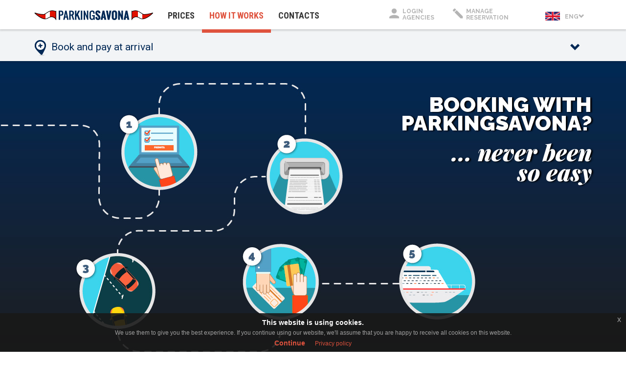

--- FILE ---
content_type: text/html; charset=UTF-8
request_url: http://parkingsavona.com/come-funziona.php?language=en
body_size: 10595
content:
<!DOCTYPE html>
<html lang= 'en'>
<head>
    <meta charset="utf-8">
    <meta http-equiv="X-UA-Compatible" content="IE=edge">
    <meta name="viewport" content="width=device-width, initial-scale=1">
    <!-- The above 3 meta tags *must* come first in the head; any other head content must come *after* these tags -->
    <title>PARKING SAVONA</title>
    <!-- Opengraph -->
    <meta property="og:title" content="PARKING SAVONA - Come funziona">
    <meta property="og:type" content="cause">
    <meta property="og:url" content="http://www.parkingsavona.com/come-funziona.php">
    <meta property="og:image" content="http://www.parkingsavona.com/img">
    <meta property="og:site_name" content="Parking Savona">
    <meta property="og:description" content="Parking Savona description">
    <link rel="shortcut icon" href="/images/favicon/favicon.ico">
    <link rel="icon" type="image/png" href="/images/favicon/favicon-192x192.png" sizes="192x192">
    <link rel="icon" type="image/png" href="/images/favicon/favicon-160x160.png" sizes="160x160">
    <link rel="icon" type="image/png" href="/images/favicon/favicon-96x96.png" sizes="96x96">
    <link rel="icon" type="image/png" href="/images/favicon/favicon-16x16.png" sizes="16x16">
    <link rel="icon" type="image/png" href="/images/favicon/favicon-32x32.png" sizes="32x32">

    <!-- Bootstrap -->
    <link href="css/bootstrap.min.css" rel="stylesheet">
    <link href="css/parking_savona.css" rel="stylesheet">
    <link rel="stylesheet" href="css/bootstrap-select.css">

    <!-- HTML5 shim and Respond.js for IE8 support of HTML5 elements and media queries -->
    <!-- WARNING: Respond.js doesn't work if you view the page via file:// -->
    <!--[if lt IE 9]>
    <script src="https://oss.maxcdn.com/html5shiv/3.7.3/html5shiv.min.js"></script>
    <script src="https://oss.maxcdn.com/respond/1.4.2/respond.min.js"></script>
    <![endif]-->
    <script src='https://www.google.com/recaptcha/api.js'></script>
</head>
<body>

<link href="https://fonts.googleapis.com/icon?family=Material+Icons" rel="stylesheet">
<nav class="navbar navbar-default">
    <div class="container">
        <!-- Brand and toggle get grouped for better mobile display -->
        <div class="navbar-header">
            <button type="button" class="navbar-toggle collapsed" data-toggle="collapse"
                    data-target="#bs-example-navbar-collapse-1" aria-expanded="false">
                <span class="sr-only">Toggle navigation</span>
                <span class="icon-bar"></span>
                <span class="icon-bar"></span>
                <span class="icon-bar"></span>
            </button>
            <a class="navbar-brand" href="http://parkingsavona.com/index.php?language=en">
                <img alt="Brand" src="images/parkingsavona-logo.png">
            </a>
        </div>

        <!-- Collect the nav links, forms, and other content for toggling -->
        <div class="collapse navbar-collapse no-transition" id="bs-example-navbar-collapse-1">
            <ul class="nav navbar-nav nav-left zero-margin-international">
                <li><a  href="tariffe.php?language=en">PRICES<span
                                class="sr-only">(current)</span></a></li>
                <li><a class="active" href="come-funziona.php?language=en">HOW IT WORKS</a></li>
                <li><a  href="contatti.php?language=en">CONTACTS</a></li>
            </ul>
            <ul class="nav navbar-nav navbar-right">
                <li class="head-icon-left"><a href="agency">LOGIN<br/>AGENCIES</a></li>
                <li class="head-icon-right"><a href="riepilogo-prenotazione.php?language=en">MANAGE<br/>RESERVATION</a></li>
                <li class="dropdown head-icon-lang">
                    <a class="dropdown-toggle eng" style='margin-top: -12px' href="#" data-toggle="dropdown" role="button" aria-haspopup="true" aria-expanded="false"><br/> ENG<span class="glyphicon glyphicon-chevron-down"></span></a>
                    <ul class="dropdown-menu">
                        <li class="head-icon-lang"><a class="ita" href='come-funziona.php?language=it'><br/>ITALIANO <span class="glyphicon glyphicon-chevron-right"></span></a></li>
                        <li class="head-icon-lang"><a class="eng" href='come-funziona.php?language=en'><br/>ENGLISH <span class="glyphicon glyphicon-chevron-right"></span></a></li>
                        <li class="head-icon-lang"><a class="esp" href='come-funziona.php?language=es'><br/>ESPANIOL <span class="glyphicon glyphicon-chevron-right"></span></a></li>
                        <li class="head-icon-lang"><a class="fra" href='come-funziona.php?language=fr'><br/>FRANCAIS <span class="glyphicon glyphicon-chevron-right"></span></a></li>
                        <li class="head-icon-lang"><a class="deu" href='come-funziona.php?language=de'><br/>DEUTSCH <span class="glyphicon glyphicon-chevron-right"></span></a></li>
                    </ul>
                </li>
            </ul>
        </div><!-- /.navbar-collapse -->

    </div><!-- /.container-fluid -->
</nav>

<div class="row search-form-row">
    <form id="comment_form" name="comment_form" action="riepilogo-prenotazione.php" method="post">
        <div class="container relative">
            <div class="col-xs-12 search-form-header">
                    <p>Book and pay at arrival</p>            </div>
            <div class="arrow-down">
                    <span onclick="show_form()" class="glyphicon glyphicon-chevron-down "></span>
            </div>
        </div>
        <div class="search-form-form container m-top--5 zero-o-margin closed-form">
            <div class="col-xs-12 col-sm-6 col-md-3 col-lg-3">
                <select id="x_idnave" name="x_idnave" class="selectpicker" onchange="user_selection('navi')">
                    <option value='0' selected>Cruise ship*</option>
                    <option value='19'>Costa Fascinosa</option><option value='18'>Costa Favolosa</option><option value='5'>Costa Fortuna</option><option value='15'>Costa Pacifica</option><option value='28'>Costa Smeralda</option><option value='30'>Costa Toscana</option>                </select>
                <div class="alert alert-warning" style='display: none;' id="e_idnave">Please select a boat</div>
            </div>
            <div class="col-xs-12 col-sm-6 col-md-3 col-lg-3">
                <select id="x_partenza" name="x_partenza" class="selectpicker" onchange="user_selection('date')">
                    <option value='0'>Date of departure**</option>
                </select>
                <div class="alert alert-warning" style='display: none;' id="e_partenza">Please select a date</div>
            </div>
            <div class="col-xs-12 col-sm-6 col-md-3 col-lg-3">
                <input id="x_cognome_guidatore" name="x_cognome_guidatore" class="input_form  btn_form-sm PS-select" type="text" placeholder="Full name*"/>
                <div class="alert alert-warning" style='display: none;' id="e_cognome_guidatore">Please input the name of the driver</div>
            </div>
            <div class="col-xs-12 col-sm-6 col-md-3 col-lg-3">
                <input id="x_email_privato" name="x_email_privato" class="input_form btn_form-sm PS-select" type="email" placeholder="e-mail*"/>
                <div class="alert alert-warning" style='display: none;' id="e_email_privato">Please input a valid email address</div>
            </div>
            <div class="col-xs-12 col-sm-6 col-md-3 col-lg-3">
                <select id="x_idveicolo" name="x_idveicolo" class="selectpicker"  data-show-icon="true" onchange="user_selection('auto')">
                    <option value="0" >Type of vehicle*</option>
                    <option value='1'>Car (max 5 seats)</option><option data-content="<i class='material-icons my-material'>accessible</i> <span class='my-material-text'>Automobile</span>" value='13'> CAR</option><option value='3'>CAR + TRAILER</option><option value='6'>CAR + CARAVAN</option><option value='2'>CAMPER / AUTOCARAVAN</option><option value='9'>MINIBUS (MAX 20 SEATS)</option><option value='10'>MINIBUS (MAX 20 SEATS) + TRAILER</option><option value='15'>CAMPER H</option><option value='16'>VAN H</option><option value='18'>VAN</option><option value='19'>CAR/OTHER VEHICLE (+5 SEATS)</option><option value='14'>WORLD CRUISE 25.11.2025 DELIZIOSA</option>                </select>
                <div class="alert alert-warning" style='display: none;' id="e_idveicolo">Please select a vehicle</div>
            </div>
            <div class="col-xs-12 col-sm-6 col-md-3 col-lg-3">
                <input id="x_targa" name="x_targa" class="input_form btn_form-sm PS-select" type="text" placeholder="Number plate"/>
            </div>
            <div class="col-xs-12 col-sm-6 col-md-3 col-lg-3">
                <select id="x_modello" name="x_modello" class="selectpicker">
                    <option value="0" >Car brand</option>
                    <option value="Altro">Altro/Other</option>
                    <option value="Rent">Rent Car</option>
                    <option value="Camper">Camper/Caravan</option>
<option value="Abarth">Abarth</option>
<option value="Alfa Romeo">Alfa Romeo</option>
<option value="Aston Martin">Aston Martin</option>
<option value="Audi">Audi</option>
<option value="Bentley">Bentley</option>
<option value="BMW">BMW</option>
<option value="Cadillac">Cadillac</option>
<option value="Camper">Camper</option>
<option value="Caterham">Caterham</option>
<option value="Chevrolet">Chevrolet</option>
<option value="Chrysler">Chrysler</option>
<option value="Citroen">Citroen</option>
<option value="Dacia">Dacia</option>
<option value="Daewoo">Daewoo</option>
<option value="Daihatsu">Daihatsu</option>
<option value="Datsun">Datsun</option>
<option value="Dodge">Dodge</option>
<option value="DR">DR</option>
<option value="DS">DS</option>
<option value="Ferrari">Ferrari</option>
<option value="Fiat">Fiat</option>
<option value="Ford">Ford</option>
<option value="Great Wall">Great Wall</option>
<option value="Honda">Honda</option>
<option value="Hyundai">Hyundai</option>
<option value="Infiniti">Infiniti</option>
<option value="Isuzu">Isuzu</option>
<option value="Jaguar">Jaguar</option>
<option value="Jeep">Jeep</option>
<option value="Kia">Kia</option>
<option value="Lamborghini">Lamborghini</option>
<option value="Lancia">Lancia</option>
<option value="Land Rover">Land Rover</option>
<option value="Lexus">Lexus</option>
<option value="Lotus">Lotus</option>
<option value="Mahindra">Mahindra</option>
<option value="Maserati">Maserati</option>
<option value="Mazda">Mazda</option>
<option value="McLaren">McLaren</option>
<option value="Mercedes">Mercedes</option>
<option value="MG">MG</option>
<option value="Mini">Mini</option>
<option value="Mitsubishi">Mitsubishi</option>
<option value="Morgan">Morgan</option>
<option value="Nissan">Nissan</option>
<option value="Opel">Opel</option>
<option value="Pagani">Pagani</option>
<option value="Peugeot">Peugeot</option>
<option value="Porsche">Porsche</option>
<option value="Renault">Renault</option>
<option value="Rent">Rent</option>
<option value="Rolls-Royce">Rolls-Royce</option>
<option value="Seat">Seat</option>
<option value="Skoda">Skoda</option>
<option value="Smart">Smart</option>
<option value="Ssangyong">Ssangyong</option>
<option value="Subaru">Subaru</option>
<option value="Suzuki">Suzuki</option>
<option value="Tesla">Tesla</option>
<option value="Toyota">Toyota</option>
<option value="Volkswagen">Volkswagen</option>
<option value="Volvo">Volvo</option>
                </select>
            </div>
            <div class="col-xs-12 col-sm-6 col-md-3 col-lg-3">
                <div class="checkbox">
                    <label class="m-top-11"><input id="x_accetto" name="x_accetto" type="checkbox" class="PS-select" value="">I agree with <a href='condizioni-assicurative.php?language=en' target='_blank' >Insurance Terms</a>*</label>
                    <div class="alert alert-warning" style='display: none;' id="e_accetto">Please check this option</div>
                </div>
                <div class="checkbox">
                    <label class="m-top-11"><input id="x_accetto_p" name="x_accetto_p" type="checkbox" class="PS-select" value="">I read and agree with  <a href='privacy-policy.php?language=en' target='_blank' >Privacy policy</a>*</label>
                    <div class="alert alert-warning" style='display: none;' id="e_accetto_p">Please check this option</div>
                </div>

            </div>
            <div class="col-xs-12">
                <input id="x_arrivo"   name="x_arrivo"   type="hidden" placeholder="Arrivo"/>
                <input id="x_gg"       name="x_gg"       type="hidden" placeholder="Giorni"/>
                <input id="x_costo_gg" name="x_costo_gg" type="hidden" placeholder="Costo/Giorno"/>
                <input id="x_veicolo"  name="x_veicolo"  type="hidden" placeholder="veicolo"/>
                <input id="x_nave"     name="x_nave"     type="hidden" placeholder="nave"/>
                <input id="token"      name="token"      type="hidden" value="iSGy6lbJppUbZ9hWGG12Bw.." />
                <input id="x_totale"   name="x_totale"   type="hidden" placeholder="Costo"/>
                <div id="mytotale"></div>
            </div>
            <div class="col-xs-12">


<!--
    <button onclick="validateForm(event)" class="g-recaptcha col-xs-12 col-sm-6 col-md-3 col-lg-3 btn btn-form-submit" data-sitekey="6LfH8BsUAAAAAPAuZf7Der7jezXUphn-zwL-wAM3" data-callback="onloadCallback">
-->
                <button type="button" onclick="validateForm(event)" class="col-xs-12 col-sm-6 col-md-3 col-lg-3 btn btn-form-submit">
                    BOOK                </button>
<div class="g-recaptcha"
                    data-sitekey="6LfH8BsUAAAAAPAuZf7Der7jezXUphn-zwL-wAM3"
                    data-callback="onSubmit"
                    data-size="invisible">
</div>
            </div>
            <div class="arrow-up">
                <span onclick="hide_form()" class="glyphicon glyphicon-chevron-up"></span>
            </div>
        </div>
    </form>
</div>

<div class="container-fluid hidden-xs">
    <div class="row">
        <div class="come-back en-back">
            <div class="container claim-come">
                <h1>BOOKING WITH<br/>PARKINGSAVONA?</h1>
                <h2>... never been<br/>so easy</h2>            </div>
        </div>
    </div>
</div>

<div class="container-fluid hidden-sm hidden-md hidden-lg">
    <div class="row">
        <div id="carousel-example-generic" class="carousel slide" data-ride="carousel">

            <!-- Wrapper for slides -->
            <div class="carousel-inner" role="listbox">
                <div class="item active">
                    <img src="images/parkingsavona-step01en.jpg" alt="HOW IT WORKS">
                </div>
                <div class="item">
                    <img src="images/parkingsavona-step02en.jpg" alt="HOW IT WORKS">
                </div>
                <div class="item">
                    <img src="images/parkingsavona-step03en.jpg" alt="HOW IT WORKS">
                </div>
                <div class="item">
                    <img src="images/parkingsavona-step04en.jpg" alt="HOW IT WORKS">
                </div>
                <div class="item">
                    <img src="images/parkingsavona-step05en.jpg" alt="HOW IT WORKS">
                </div>
            </div>
            <!-- Controls -->
            <a class="left carousel-control" href="#carousel-example-generic" role="button" data-slide="prev">
                <span class="glyphicon glyphicon-chevron-left" aria-hidden="true"></span>
                <span class="sr-only">Previous</span>
            </a>
            <a class="right carousel-control" href="#carousel-example-generic" role="button" data-slide="next">
                <span class="glyphicon glyphicon-chevron-right" aria-hidden="true"></span>
                <span class="sr-only">Next</span>
            </a>
        </div>
    </div>
</div>

<div class="container-fluid">
    <div class="row black-spacer">
    </div>
</div>

<div class="container-fluid slide-up come-funziona">
    <div class="row all-zero">
        <div class="col-xs-9 col-md-6 bianco-back slide-up-h"><h2>HOW DOES IT WORKS?</h2></div>
    </div>
</div>

<div class="container slide-up-top come-funziona-body">
    <div class="row all-zero">
        <div class="col-xs-12 col-md-9 bianco-back right-borded p-bot-70">
            <p class="m-top-70">Super easy! Follow these 5 steps:</p>
<h3 class="m-r-20-percent m">1. FILL THE FORM AND CONFIRM YOUR BOOKING</h3>
            <p class="m-bot-30 m-r-20-percent">Choose your ship and sailing date, the type of your vehicle, license plate and your personal details. Book and confirm.</p>
            <h3 class="m-r-20-percent">2. PRINT YOUR CONFIRMATION MAIL</h3>
            <p class="m-bot-30 m-r-20-percent">Don't forget to print your booking confirmation and show it to our staff. 
              This will facilitate the check in process, allowing us to be faster in receiving your car.</p>
            <h3 class="m-r-20-percent">3. DELIVER YOUR CAR</h3>
            <p class="m-bot-30 m-r-20-percent">Our staff at Consorzio Savona Crociere will take care of your car.
              <b>Ensure you've picked up all your luggage.</b></p>
            <h3 class="m-r-20-percent">4. PAY TO OUR CHECKOUT</h3>
            <p class="m-bot-30 m-r-20-percent">Payment is effected cash upon delivery of your car. Our staff will assist 
              in order to grant the smoothest payment procedure.</p>
            <h3 class="m-r-20-percent">5. LEAVE YOUR WORRIES BEHIND!</h3>
            <p class="m-bot-30 m-r-20-percent">As soon as you deliver your car and luggage you'll be ready to reach the   
              Palacrociere and sail for a breathtaking cruise with Costa Crociere.</p>        </div>
        <div class="hidden-xs hidden-sm col-md-3 bianco-back">
            <ul class="list-unstyled m-top-70 m-left-15">
                <li>
                    <div class="round_img_inverse"><img src="images/ico-esclusivo-orange.png" alt="esclusivo"></div>
                    <div class="orange-text_inverse">
                        <h3>EXCLUSIVE</h3>
<p>The only parking  inside the Palacrociere area, the terminal managed by Costa Crociere.</p>                    </div>
                </li>
                <li class="m-top-25">
                    <div class="round_img_inverse"><img src="images/ico-sicuro-orange.png" alt="esclusivo"></div>
                    <div class="orange-text_inverse">
                        <h3>SAFE</h3>
                    <p>Protected by the port security system and put under video surveillance 24/7.</p>                    </div>
                </li>
                <li class="m-top-25">
                    <div class="round_img_inverse"><img src="images/ico-veloce-orange.png" alt="esclusivo"></div>
                    <div class="orange-text_inverse">
                        <h3>FAST</h3>
                        <p>Straight into the Palacrociere cruise terminal. No shuttle service needed.</p>                    </div>
                </li>
            </ul>
        </div>
    </div>
</div>

<div class="row grey-back all-zero">
    <div class="container faq">
        <div class="col-xs-12 col-md-9 right-borded-white p-top-40 p-bot-90-responsive">
            <div class="m-bot-40"><h3 class="titolo_dark"><img class="faq-img" src="images/ico-faq.png" alt="FAQ"> FAQ
                </h3></div>
            <div class="panel-group" id="accordion" role="tablist" aria-multiselectable="true">
                
                <div class='panel panel-default'>
                    <div class='panel-heading' role='tab' id='heading0'>
                        <h4 class='panel-title'>
                            <a  role='button' data-toggle='collapse' data-parent='#accordion' href='#collapse0' aria-expanded='true' aria-controls='collapse0'>
                                How can I be sure my booking has been successful?<span class='glyphicon glyphicon-minus'></span>
                            </a>
                        </h4>
                    </div>
                    <div id='collapse0' class='panel-collapse collapse  in' role='tabpanel'
                         aria-labelledby='heading0'>
                        <div class='panel-body'>
                            When booking is registered, our system generates a summary email that is sent to the email address you entered during booking. Receiving that mail is the proof of registration.
                        </div>
                    </div>
                </div>
                    
                <div class='panel panel-default'>
                    <div class='panel-heading' role='tab' id='heading1'>
                        <h4 class='panel-title'>
                            <a  class='collapsed'  role='button' data-toggle='collapse' data-parent='#accordion' href='#collapse1' aria-expanded='false' aria-controls='collapse1'>
                                Do I need a shuttle service?<span class='glyphicon glyphicon-plus'></span>
                            </a>
                        </h4>
                    </div>
                    <div id='collapse1' class='panel-collapse collapse ' role='tabpanel'
                         aria-labelledby='heading1'>
                        <div class='panel-body'>
                            No, parking is just a few meters from the terminal and boarding docks.
                        </div>
                    </div>
                </div>
                    
                <div class='panel panel-default'>
                    <div class='panel-heading' role='tab' id='heading2'>
                        <h4 class='panel-title'>
                            <a  class='collapsed'  role='button' data-toggle='collapse' data-parent='#accordion' href='#collapse2' aria-expanded='false' aria-controls='collapse2'>
                                Are covered parking spaces available?<span class='glyphicon glyphicon-plus'></span>
                            </a>
                        </h4>
                    </div>
                    <div id='collapse2' class='panel-collapse collapse ' role='tabpanel'
                         aria-labelledby='heading2'>
                        <div class='panel-body'>
                            The car park has only open spaces in protected port area and video surveillance
                        </div>
                    </div>
                </div>
                    
                <div class='panel panel-default'>
                    <div class='panel-heading' role='tab' id='heading3'>
                        <h4 class='panel-title'>
                            <a  class='collapsed'  role='button' data-toggle='collapse' data-parent='#accordion' href='#collapse3' aria-expanded='false' aria-controls='collapse3'>
                                Can I keep my car keys parked with me?<span class='glyphicon glyphicon-plus'></span>
                            </a>
                        </h4>
                    </div>
                    <div id='collapse3' class='panel-collapse collapse ' role='tabpanel'
                         aria-labelledby='heading3'>
                        <div class='panel-body'>
                            No, keys must be kept by Terminal staff.
                        </div>
                    </div>
                </div>
                                </div>
        </div>
        <div class="col-xs-12 col-md-3 p-top-130-responsive faq-contact">
            <div style='display: none;' class="col-xs-6 col-sm-6 col-md-12">
                <h4>DIDN'T YOU FIND THE CORRECT ANSWER?</h4>
                <p class="m-top-10">Call our customer care service, an operator will clarify your doubts!</p>            </div>
            <div style='display: none;' class="col-xs-6 col-sm-6 col-md-12">
                <img class="img-responsive p-top-40-responsive" src="images/ico-telefono-page.png">
                <p class="m-top-10">Open Monday to Friday from 9.00 to 12.00 and from 14.00 to 18.00</p>            </div>
        </div>
    </div>
</div>

<div class="container-fluid zero-o-margin hidden-xs">
    <div class="footer map_white_mod">
        <div class="container">
            <div class="col-lg-2 col-md-3 col-sm-3 m-top-35 p-bot-50">
                <a class="foot-home-link" style='margin: 0;'>PARKINGSAVONA.COM</a>
                <p>Consorzio Savona Crociere</p>
                <p>&copy; 2017 All right reserved</p>
                <p>P.Iva: 01151660097</p>
            </div>
            <div class="col-lg-3 col-md-4 col-sm-3 m-top-35 p-bot-50">
                <p>Palacrociere - Savona terminal</p>
                <p class="m-bot-10">Calata delle vele - Savona</p>
                <p><a target="_blank" href="https://www.google.it/maps/place/Parcheggio/@44.30969,8.4871866,17.5z/data=!4m8!1m2!2m1!1sparking+savona!3m4!1s0x0:0x5563ccfe27c9632!8m2!3d44.3091823!4d8.488521"><img src="images/googlemaps_topic2.png" height="25" alt="Open google maps"></a></p>
            </div>
            <div class="hidden-sm hidden-xs  col-sm-3 col-lg-2 col-md-2 m-top-35 p-bot-50">
                <p>&nbsp;</p>
                <a href="tariffe.php">- Prices</a>
                <a href="come-funziona.php">- How it works</a>
                <a href="contatti.php">- Contacts</a>
            </div>
            <div class="hidden-sm hidden-xs col-lg-2 col-md-3 m-top-35 p-bot-50">
                <p>&nbsp;</p>
                <a href="riepilogo-prenotazione.php">- Manage reservation</a>
                <a href="privacy-policy.php">- Privacy policy</a>
                <a href="condizioni-assicurative.php">- Insurance terms</a>
            </div>
            <div class="col-lg-3 col-md-12 col-sm-6 p-bot-50">
                <img style='display: none;' src="images/ico-telefono-footer.png" class="img-responsive servizio-clienti-img">
            </div>
        </div>
    </div>
</div>

<div class="container-fluid map-margin hidden-sm hidden-md hidden-lg">
    <div class="footer map_white_mod">
        <div class="container">
            <div class="col-xs-5 m-top-35 p-bot-50 small-hack">
                <a class="foot-home-link">PARKINGSAVONA.COM</a>
                <p>&copy; 2017 All right reserved</p>
                <p class="m-bot-10">P.Iva: 01151660097</p>
                <p>Consorzio Savona Crociere</p>
                <p>Palacrociere - Savona terminal</p>
                <p>Calata delle vele - Savona</p>
                <p><a target="_blank" href="https://www.google.it/maps/place/Parcheggio/@44.30969,8.4871866,17.5z/data=!4m8!1m2!2m1!1sparking+savona!3m4!1s0x0:0x5563ccfe27c9632!8m2!3d44.3091823!4d8.488521"><img src="images/googlemaps_topic2.png" height="25" alt="Open google maps"></a></p>
            </div>
            <div class="col-xs-7 p-bot-50 small-hack">
                <img src="images/ico-telefono-footer.png" class="img-responsive servizio-clienti-img">
            </div>
        </div>
    </div>
</div>

<div id="myModal" class="mymodal">
    <!-- Modal content -->
    <div class="mymodal-content orange-button">
        <span class="myclose">&times;</span>
        Full parking. To book alternative parking, please email <a href="mailto:parcheggiobergeggi@gmail.com" target="_blank">parcheggiobergeggi@gmail.com</a>    </div>
</div>


<!-- jQuery (necessary for Bootstrap's JavaScript plugins) -->
<script src="https://ajax.googleapis.com/ajax/libs/jquery/1.12.4/jquery.min.js"></script>
<script src="https://ajax.aspnetcdn.com/ajax/jquery.validate/1.11.1/jquery.validate.min.js"></script>
<!-- Include all compiled plugins (below), or include individual files as needed -->
<script src="js/bootstrap.min.js"></script>
<script src="js/bootstrap-select.min.js"></script>
<script src="js/parcheggi_savona.js"></script>
<link href="css/jquery-eu-cookie-law-popup.css" rel="stylesheet">
<script src="js/jquery-eu-cookie-law-popup.js" type="text/javascript"></script>

<script type="text/javascript">

    var onloadCallback = function()
    {
        //alert("grecaptcha is ready!");
        if (validateForm())
        {
            $("#comment_form").submit();
        }
    };

    var onloadContatti = function()
    {
        $("#contatti_form").submit();
    };


    var onloadCallbackTarga = function()
    {
        $("#cercatarga").submit();
    };

    var onloadCallbackConferma = function()
    {
        $("#salvapren").submit();
    };

    var onSubmit = function()
    {
        $("#comment_form").submit();
    };


    var language = "en";
    var crociere = jQuery.parseJSON('{"19":[{"nome":"","partenza":"2026-03-28","arrivo":"2026-04-01","fpartenza":"28\/03\/2026","farrivo":"01\/04\/2026","sosta":"4","posti_auto":"14","prenotazioni":"14","messaggio":" - Sold out"},{"nome":"","partenza":"2026-04-01","arrivo":"2026-04-05","fpartenza":"01\/04\/2026","farrivo":"05\/04\/2026","sosta":"4","posti_auto":"20","prenotazioni":"20","messaggio":" - Sold out"},{"nome":"","partenza":"2026-04-05","arrivo":"2026-04-09","fpartenza":"05\/04\/2026","farrivo":"09\/04\/2026","sosta":"4","posti_auto":"8","prenotazioni":"8","messaggio":" - Sold out"},{"nome":"","partenza":"2026-04-09","arrivo":"2026-04-12","fpartenza":"09\/04\/2026","farrivo":"12\/04\/2026","sosta":"3","posti_auto":"26","prenotazioni":"26","messaggio":" - Sold out"},{"nome":"","partenza":"2026-04-12","arrivo":"2026-04-16","fpartenza":"12\/04\/2026","farrivo":"16\/04\/2026","sosta":"4","posti_auto":"4","prenotazioni":"4","messaggio":" - Sold out"},{"nome":"","partenza":"2026-04-16","arrivo":"2026-04-19","fpartenza":"16\/04\/2026","farrivo":"19\/04\/2026","sosta":"3","posti_auto":"15","prenotazioni":"15","messaggio":" - Sold out"},{"nome":"","partenza":"2026-04-19","arrivo":"2026-04-23","fpartenza":"19\/04\/2026","farrivo":"23\/04\/2026","sosta":"4","posti_auto":"3","prenotazioni":"3","messaggio":" - Sold out"},{"nome":"","partenza":"2026-04-23","arrivo":"2026-04-26","fpartenza":"23\/04\/2026","farrivo":"26\/04\/2026","sosta":"3","posti_auto":"3","prenotazioni":"3","messaggio":" - Sold out"},{"nome":"","partenza":"2026-04-26","arrivo":"2026-04-30","fpartenza":"26\/04\/2026","farrivo":"30\/04\/2026","sosta":"4","posti_auto":"3","prenotazioni":"3","messaggio":" - Sold out"},{"nome":"","partenza":"2026-04-30","arrivo":"2026-05-03","fpartenza":"30\/04\/2026","farrivo":"03\/05\/2026","sosta":"3","posti_auto":"10","prenotazioni":"10","messaggio":" - Sold out"},{"nome":"","partenza":"2026-05-03","arrivo":"2026-05-07","fpartenza":"03\/05\/2026","farrivo":"07\/05\/2026","sosta":"4","posti_auto":"4","prenotazioni":"4","messaggio":" - Sold out"},{"nome":"","partenza":"2026-05-07","arrivo":"2026-05-10","fpartenza":"07\/05\/2026","farrivo":"10\/05\/2026","sosta":"3","posti_auto":"3","prenotazioni":"8","messaggio":" - Sold out"},{"nome":"","partenza":"2026-05-10","arrivo":"2026-05-14","fpartenza":"10\/05\/2026","farrivo":"14\/05\/2026","sosta":"4","posti_auto":"1","prenotazioni":"1","messaggio":" - Sold out"},{"nome":"","partenza":"2026-05-14","arrivo":"2026-05-17","fpartenza":"14\/05\/2026","farrivo":"17\/05\/2026","sosta":"3","posti_auto":"3","prenotazioni":"3","messaggio":" - Sold out"},{"nome":"","partenza":"2026-05-17","arrivo":"2026-05-31","fpartenza":"17\/05\/2026","farrivo":"31\/05\/2026","sosta":"14","posti_auto":"1000","prenotazioni":"50","messaggio":""}],"18":[{"nome":"","partenza":"2026-04-02","arrivo":"2026-04-13","fpartenza":"02\/04\/2026","farrivo":"13\/04\/2026","sosta":"11","posti_auto":"1000","prenotazioni":"89","messaggio":""},{"nome":"","partenza":"2026-04-13","arrivo":"2026-04-23","fpartenza":"13\/04\/2026","farrivo":"23\/04\/2026","sosta":"10","posti_auto":"1000","prenotazioni":"50","messaggio":""},{"nome":"","partenza":"2026-04-23","arrivo":"2026-05-04","fpartenza":"23\/04\/2026","farrivo":"04\/05\/2026","sosta":"11","posti_auto":"1000","prenotazioni":"53","messaggio":""}],"5":[{"nome":"","partenza":"2026-04-18","arrivo":"2026-05-02","fpartenza":"18\/04\/2026","farrivo":"02\/05\/2026","sosta":"14","posti_auto":"1000","prenotazioni":"33","messaggio":""}],"15":[{"nome":"","partenza":"2026-03-30","arrivo":"2026-04-04","fpartenza":"30\/03\/2026","farrivo":"04\/04\/2026","sosta":"5","posti_auto":"1000","prenotazioni":"58","messaggio":""},{"nome":"","partenza":"2026-04-04","arrivo":"2026-04-12","fpartenza":"04\/04\/2026","farrivo":"12\/04\/2026","sosta":"8","posti_auto":"1000","prenotazioni":"53","messaggio":""},{"nome":"","partenza":"2026-04-12","arrivo":"2026-04-19","fpartenza":"12\/04\/2026","farrivo":"19\/04\/2026","sosta":"7","posti_auto":"1000","prenotazioni":"37","messaggio":""},{"nome":"","partenza":"2026-04-19","arrivo":"2026-04-26","fpartenza":"19\/04\/2026","farrivo":"26\/04\/2026","sosta":"7","posti_auto":"1000","prenotazioni":"35","messaggio":""},{"nome":"","partenza":"2026-04-26","arrivo":"2026-05-03","fpartenza":"26\/04\/2026","farrivo":"03\/05\/2026","sosta":"7","posti_auto":"1000","prenotazioni":"16","messaggio":""},{"nome":"","partenza":"2026-05-03","arrivo":"2026-05-10","fpartenza":"03\/05\/2026","farrivo":"10\/05\/2026","sosta":"7","posti_auto":"1000","prenotazioni":"10","messaggio":""},{"nome":"","partenza":"2026-05-10","arrivo":"2026-05-17","fpartenza":"10\/05\/2026","farrivo":"17\/05\/2026","sosta":"7","posti_auto":"1000","prenotazioni":"4","messaggio":""},{"nome":"","partenza":"2026-05-17","arrivo":"2026-05-24","fpartenza":"17\/05\/2026","farrivo":"24\/05\/2026","sosta":"7","posti_auto":"1000","prenotazioni":"14","messaggio":""},{"nome":"","partenza":"2026-05-24","arrivo":"2026-05-31","fpartenza":"24\/05\/2026","farrivo":"31\/05\/2026","sosta":"7","posti_auto":"1000","prenotazioni":"55","messaggio":""},{"nome":"","partenza":"2026-05-31","arrivo":"2026-06-07","fpartenza":"31\/05\/2026","farrivo":"07\/06\/2026","sosta":"7","posti_auto":"1000","prenotazioni":"33","messaggio":""},{"nome":"","partenza":"2026-06-07","arrivo":"2026-06-14","fpartenza":"07\/06\/2026","farrivo":"14\/06\/2026","sosta":"7","posti_auto":"1000","prenotazioni":"13","messaggio":""},{"nome":"","partenza":"2026-06-14","arrivo":"2026-06-21","fpartenza":"14\/06\/2026","farrivo":"21\/06\/2026","sosta":"7","posti_auto":"1000","prenotazioni":"19","messaggio":""},{"nome":"","partenza":"2026-06-21","arrivo":"2026-06-28","fpartenza":"21\/06\/2026","farrivo":"28\/06\/2026","sosta":"7","posti_auto":"1000","prenotazioni":"27","messaggio":""},{"nome":"","partenza":"2026-06-28","arrivo":"2026-07-05","fpartenza":"28\/06\/2026","farrivo":"05\/07\/2026","sosta":"7","posti_auto":"1000","prenotazioni":"17","messaggio":""},{"nome":"","partenza":"2026-07-05","arrivo":"2026-07-12","fpartenza":"05\/07\/2026","farrivo":"12\/07\/2026","sosta":"7","posti_auto":"1000","prenotazioni":"11","messaggio":""},{"nome":"","partenza":"2026-07-12","arrivo":"2026-07-19","fpartenza":"12\/07\/2026","farrivo":"19\/07\/2026","sosta":"7","posti_auto":"1000","prenotazioni":"8","messaggio":""},{"nome":"","partenza":"2026-07-19","arrivo":"2026-07-26","fpartenza":"19\/07\/2026","farrivo":"26\/07\/2026","sosta":"7","posti_auto":"1000","prenotazioni":"19","messaggio":""},{"nome":"","partenza":"2026-07-26","arrivo":"2026-08-02","fpartenza":"26\/07\/2026","farrivo":"02\/08\/2026","sosta":"7","posti_auto":"1000","prenotazioni":"4","messaggio":""}],"28":[{"nome":"","partenza":"2026-01-24","arrivo":"2026-01-31","fpartenza":"24\/01\/2026","farrivo":"31\/01\/2026","sosta":"7","posti_auto":"1000","prenotazioni":"210","messaggio":""},{"nome":"","partenza":"2026-01-31","arrivo":"2026-02-07","fpartenza":"31\/01\/2026","farrivo":"07\/02\/2026","sosta":"7","posti_auto":"1000","prenotazioni":"195","messaggio":""},{"nome":"","partenza":"2026-02-07","arrivo":"2026-02-14","fpartenza":"07\/02\/2026","farrivo":"14\/02\/2026","sosta":"7","posti_auto":"1000","prenotazioni":"174","messaggio":""},{"nome":"","partenza":"2026-02-14","arrivo":"2026-02-21","fpartenza":"14\/02\/2026","farrivo":"21\/02\/2026","sosta":"7","posti_auto":"1000","prenotazioni":"204","messaggio":""},{"nome":"","partenza":"2026-02-21","arrivo":"2026-02-28","fpartenza":"21\/02\/2026","farrivo":"28\/02\/2026","sosta":"7","posti_auto":"1000","prenotazioni":"123","messaggio":""},{"nome":"","partenza":"2026-02-28","arrivo":"2026-03-07","fpartenza":"28\/02\/2026","farrivo":"07\/03\/2026","sosta":"7","posti_auto":"1000","prenotazioni":"64","messaggio":""},{"nome":"","partenza":"2026-03-07","arrivo":"2026-03-14","fpartenza":"07\/03\/2026","farrivo":"14\/03\/2026","sosta":"7","posti_auto":"1000","prenotazioni":"64","messaggio":""},{"nome":"","partenza":"2026-03-14","arrivo":"2026-03-21","fpartenza":"14\/03\/2026","farrivo":"21\/03\/2026","sosta":"7","posti_auto":"1000","prenotazioni":"53","messaggio":""},{"nome":"","partenza":"2026-03-21","arrivo":"2026-03-28","fpartenza":"21\/03\/2026","farrivo":"28\/03\/2026","sosta":"7","posti_auto":"1000","prenotazioni":"91","messaggio":""},{"nome":"","partenza":"2026-03-28","arrivo":"2026-04-04","fpartenza":"28\/03\/2026","farrivo":"04\/04\/2026","sosta":"7","posti_auto":"1000","prenotazioni":"153","messaggio":""},{"nome":"","partenza":"2026-04-04","arrivo":"2026-04-11","fpartenza":"04\/04\/2026","farrivo":"11\/04\/2026","sosta":"7","posti_auto":"1000","prenotazioni":"104","messaggio":""},{"nome":"","partenza":"2026-04-11","arrivo":"2026-04-18","fpartenza":"11\/04\/2026","farrivo":"18\/04\/2026","sosta":"7","posti_auto":"1000","prenotazioni":"78","messaggio":""},{"nome":"","partenza":"2026-04-18","arrivo":"2026-04-25","fpartenza":"18\/04\/2026","farrivo":"25\/04\/2026","sosta":"7","posti_auto":"1000","prenotazioni":"49","messaggio":""},{"nome":"","partenza":"2026-04-25","arrivo":"2026-05-02","fpartenza":"25\/04\/2026","farrivo":"02\/05\/2026","sosta":"7","posti_auto":"1000","prenotazioni":"48","messaggio":""},{"nome":"","partenza":"2026-05-02","arrivo":"2026-05-09","fpartenza":"02\/05\/2026","farrivo":"09\/05\/2026","sosta":"7","posti_auto":"1000","prenotazioni":"50","messaggio":""},{"nome":"","partenza":"2026-05-09","arrivo":"2026-05-16","fpartenza":"09\/05\/2026","farrivo":"16\/05\/2026","sosta":"7","posti_auto":"1000","prenotazioni":"38","messaggio":""},{"nome":"","partenza":"2026-05-16","arrivo":"2026-05-23","fpartenza":"16\/05\/2026","farrivo":"23\/05\/2026","sosta":"7","posti_auto":"1000","prenotazioni":"58","messaggio":""},{"nome":"","partenza":"2026-05-23","arrivo":"2026-05-30","fpartenza":"23\/05\/2026","farrivo":"30\/05\/2026","sosta":"7","posti_auto":"1000","prenotazioni":"97","messaggio":""},{"nome":"","partenza":"2026-05-30","arrivo":"2026-06-06","fpartenza":"30\/05\/2026","farrivo":"06\/06\/2026","sosta":"7","posti_auto":"1000","prenotazioni":"109","messaggio":""},{"nome":"","partenza":"2026-06-06","arrivo":"2026-06-13","fpartenza":"06\/06\/2026","farrivo":"13\/06\/2026","sosta":"7","posti_auto":"1000","prenotazioni":"31","messaggio":""},{"nome":"","partenza":"2026-06-13","arrivo":"2026-06-20","fpartenza":"13\/06\/2026","farrivo":"20\/06\/2026","sosta":"7","posti_auto":"1000","prenotazioni":"16","messaggio":""},{"nome":"","partenza":"2026-06-20","arrivo":"2026-06-27","fpartenza":"20\/06\/2026","farrivo":"27\/06\/2026","sosta":"7","posti_auto":"1000","prenotazioni":"8","messaggio":""},{"nome":"","partenza":"2026-06-27","arrivo":"2026-07-04","fpartenza":"27\/06\/2026","farrivo":"04\/07\/2026","sosta":"7","posti_auto":"1000","prenotazioni":"15","messaggio":""},{"nome":"","partenza":"2026-07-04","arrivo":"2026-07-11","fpartenza":"04\/07\/2026","farrivo":"11\/07\/2026","sosta":"7","posti_auto":"1000","prenotazioni":"14","messaggio":""},{"nome":"","partenza":"2026-07-11","arrivo":"2026-07-18","fpartenza":"11\/07\/2026","farrivo":"18\/07\/2026","sosta":"7","posti_auto":"1000","prenotazioni":"21","messaggio":""},{"nome":"","partenza":"2026-07-18","arrivo":"2026-07-25","fpartenza":"18\/07\/2026","farrivo":"25\/07\/2026","sosta":"7","posti_auto":"1000","prenotazioni":"20","messaggio":""},{"nome":"","partenza":"2026-07-25","arrivo":"2026-08-01","fpartenza":"25\/07\/2026","farrivo":"01\/08\/2026","sosta":"7","posti_auto":"1000","prenotazioni":"14","messaggio":""}],"30":[{"nome":"","partenza":"2026-01-25","arrivo":"2026-01-28","fpartenza":"25\/01\/2026","farrivo":"28\/01\/2026","sosta":"3","posti_auto":"1000","prenotazioni":"5","messaggio":""},{"nome":"","partenza":"2026-02-21","arrivo":"2026-02-25","fpartenza":"21\/02\/2026","farrivo":"25\/02\/2026","sosta":"4","posti_auto":"1000","prenotazioni":"0","messaggio":""},{"nome":"","partenza":"2026-02-25","arrivo":"2026-03-01","fpartenza":"25\/02\/2026","farrivo":"01\/03\/2026","sosta":"4","posti_auto":"1000","prenotazioni":"81","messaggio":""},{"nome":"","partenza":"2026-03-01","arrivo":"2026-03-06","fpartenza":"01\/03\/2026","farrivo":"06\/03\/2026","sosta":"5","posti_auto":"1000","prenotazioni":"8","messaggio":""}]}');
    var veicoli  = jQuery.parseJSON('{"1":{"nome":"Auto \/ Car \/ Voiture (max 8 seats)","descr":"Car (max 5 seats)","costo":"14","valido_fino_al":"2024-12-31","data_inizio_nuova_tariffa":"2025-01-01","nuova_tariffa":"14"},"2":{"nome":"Camper \/ Autocaravan","descr":"CAMPER \/ AUTOCARAVAN","costo":"20","valido_fino_al":"2024-12-31","data_inizio_nuova_tariffa":"2025-01-01","nuova_tariffa":"22"},"3":{"nome":"Auto\/Car\/Voiture + Carrello\/Trailer\/Chariot","descr":"CAR + TRAILER","costo":"20","valido_fino_al":"2024-12-31","data_inizio_nuova_tariffa":"2025-01-01","nuova_tariffa":"22"},"6":{"nome":"Auto\/Car\/Voiture + Roulotte\/Caravan","descr":"CAR + CARAVAN","costo":"30","valido_fino_al":"2024-12-31","data_inizio_nuova_tariffa":"2025-01-01","nuova_tariffa":"33"},"9":{"nome":"Minibus (max 20 seats)","descr":"MINIBUS (MAX 20 SEATS)","costo":"22","valido_fino_al":"2024-12-31","data_inizio_nuova_tariffa":"2025-01-01","nuova_tariffa":"25"},"10":{"nome":"Minibus (max 20 seats) + Carrello\/Trailer\/Chariot","descr":"MINIBUS (MAX 20 SEATS) + TRAILER","costo":"25","valido_fino_al":"2024-12-31","data_inizio_nuova_tariffa":"2025-01-01","nuova_tariffa":"30"},"13":{"nome":"H Automobile","descr":"H CAR","costo":"9","valido_fino_al":"2024-12-31","data_inizio_nuova_tariffa":"2025-01-01","nuova_tariffa":"9"},"14":{"nome":"","descr":"WORLD CRUISE 25.11.2025 DELIZIOSA","costo":"600","valido_fino_al":"2025-12-31","data_inizio_nuova_tariffa":"2025-01-01","nuova_tariffa":"600"},"15":{"nome":"","descr":"CAMPER H","costo":"10","valido_fino_al":"2024-12-31","data_inizio_nuova_tariffa":"2025-01-01","nuova_tariffa":"12"},"16":{"nome":"","descr":"VAN H","costo":"12","valido_fino_al":"2024-12-31","data_inizio_nuova_tariffa":"2025-01-01","nuova_tariffa":"12"},"18":{"nome":"","descr":"VAN","costo":"18","valido_fino_al":"2024-12-31","data_inizio_nuova_tariffa":"2025-01-01","nuova_tariffa":"18"},"19":{"nome":"","descr":"CAR\/OTHER VEHICLE (+5 SEATS)","costo":"18","valido_fino_al":null,"data_inizio_nuova_tariffa":null,"nuova_tariffa":"18"}}');
    var stringagiorni = {
            it: "giorni",
            en: "days",
            fr: "jours",
            de: "Tage",
            es: "d�as"
        } ;

    var stringaoffre = {
            it: "Parcheggio offerto da Costa Crociere",
            en: "Parking offered by Costa Crociere",
            fr: "Parking offert par Costa Crociere",
            de: "Parkm�glichkeiten von Costa Crociere",
            es: "Parking ofrecido por Costa Crociere"
        } ;

    function validateForm(e)
    {
        e.preventDefault();
        var x_idnave=$("#x_idnave").val();
        var x_partenza=$("#x_partenza").val();
        var x_cognome_guidatore=$("#x_cognome_guidatore").val();
        var x_email_privato=$("#x_email_privato").val();
        var x_idveicolo=$("#x_idveicolo").val();
        var x_accetto=$("#x_accetto").is(":checked");
        var x_accetto_p=$("#x_accetto_p").is(":checked");
        var x_totale=$("#x_totale").val();
        var ok = true;
        $("#e_idnave").hide();
        $("#e_partenza").hide();
        $("#e_idveicolo").hide();
        $("#e_cognome_guidatore").hide();
        $("#e_email_privato").hide();
        $("#e_accetto").hide();

        if (parseInt(x_idnave)==0)
        {
            $("#e_idnave").show();
            ok = false;
            // select nave
        }
        if (x_partenza.length<10)
        {
            $("#e_partenza").show();
            ok = false;
            // select partenza
        }
        if (x_idveicolo=="0")
        {
            $("#e_idveicolo").show();
            ok = false;
            // select veicolo
        }
        if (x_cognome_guidatore.length==0)
        {
            $("#e_cognome_guidatore").show();
            ok = false;
            // insert name
        }
        if (!validateEmail(x_email_privato))
        {
            $("#e_email_privato").show();
            ok = false;
            // insert email
        }
        if (!x_accetto)
        {
            $("#e_accetto").show();
            ok = false;
            // must check
        }
        if (!x_accetto_p)
        {
            $("#e_accetto_p").show();
            ok = false;
            // must check
        }

        if (parseInt(x_totale)<=0)
        {
            // problem
        }
        if (ok)
        {
            //grecaptcha.execute();
            $("#comment_form").submit();

        }
        return ok;
    }


    function validateEmail(email) {
        var re = /^(([^<>()\[\]\\.,;:\s@"]+(\.[^<>()\[\]\\.,;:\s@"]+)*)|(".+"))@((\[[0-9]{1,3}\.[0-9]{1,3}\.[0-9]{1,3}\.[0-9]{1,3}])|(([a-zA-Z\-0-9]+\.)+[a-zA-Z]{2,}))$/;
        return re.test(email);
    }

    function user_selection(tipo,data)
    {
        var giorni = 0;
        var costo_per_giorno = 0;
        if (tipo=="navi")
        {
            $("#x_nave").val("");
            var idnave=$("#x_idnave").val();
            if (idnave)
            {
                var testo = $("#x_partenza").find("option:first-child").text()
                $("#x_partenza").empty(); // remove old options
                $("#x_partenza").append($("<option></option>").attr("value", "0" ).text(testo));
                $.each(crociere[idnave], function(key,value)
                {
                    var soldout = false;
                    var soldout_event = "";
                    var soldout_class = "";
                    if (parseInt(value["prenotazioni"])>=parseInt(value["posti_auto"]))
                    {
                        soldout = true;
                        soldout_event = " onmouseenter='popupmessage()' onmouseleave='popoutmessage(event)' ";
                        soldout_class = " soldout_class ";
                    }
                    var opt = $("<option></option>").attr("disabled",soldout).attr("soldout",soldout).attr("posti_auto",value["posti_auto"]).attr("prenotazioni",value["prenotazioni"]).attr("value", value["partenza"]).html("<span class='"+soldout_class+"'>"+value["fpartenza"]+value["messaggio"]+"</span>");
                    $("#x_partenza").append(opt);
                });
                $('#x_partenza').val(1);
                $('.selectpicker').selectpicker('refresh');
                var nave = $("#x_idnave").find("option:selected").text();
                $("#x_nave").val(nave);
            }

            var elements_soldout = document.getElementsByClassName("soldout_class");


            for (var i = 0; i < elements_soldout.length; i++) {
                elements_soldout[i].addEventListener('click', function(event){
                    popupmessage();
                });
                elements_soldout[i].addEventListener('mouseover', function(event){
                    popupmessage();
                });
            }

        }
        if (tipo=="date")
        {
            var idnave=$("#x_idnave").val();
            var data_partenza=$("#x_partenza").val();
            $("#x_arrivo").val("");
            $("#x_gg").val("");
            $("#x_totale").val("");
            if (data_partenza!="")
            {
                $.each(crociere[idnave], function(key,value)
                {
                    if (value["partenza"]==data_partenza)
                    {
                        $("#x_arrivo").val(value["arrivo"]);
                        $("#x_gg").val(value["sosta"]);
                    }
                });
            }
        }
        if (tipo=="auto" || tipo=="date")
        {
            var id_veicolo=$("#x_idveicolo").val();
            $("#x_costo_gg").val("");
            $("#x_veicolo").val("");
            if (id_veicolo)
            {
                $.each(veicoli, function(key,value)
                {
                    if (key == id_veicolo)
                    {
                        var data_partenza  = $("#x_partenza").val();
                        var valido_fino_al = value["valido_fino_al"];
                        var data_inizio_nuova_tariffa = value["data_inizio_nuova_tariffa"];
                        var nuova_tariffa = value["nuova_tariffa"];
                        var costo = value["costo"];

                        if (data_partenza <= valido_fino_al) {
                            costo = value["costo"];
                        } else {
                            if (data_partenza>=data_inizio_nuova_tariffa && nuova_tariffa>0) {
                                costo = nuova_tariffa
                            }
                        }

                        $("#x_costo_gg").val(costo);
                        var veicolo = $("#x_idveicolo").find("option:selected").text()
                        $("#x_veicolo").val(veicolo);
                    }
                });
            }
        }
        var giorni = $("#x_gg").val();
        var partenza = $("#x_partenza").val();
        var anno_mese = partenza.substring(0, 7);
        var mesi_promozione = ["2020-12", "2021-01"];
        var costo_per_giorno = $("#x_costo_gg").val();
        if (giorni=="") giorni=0;
        if (costo_per_giorno=="") costo_per_giorno=0;
        var totale = parseInt(giorni)*parseInt(costo_per_giorno);
        $("#x_totale").val(totale);
        if (totale>0)
        {
            $("#mytotale").html("<p class='form-price'>"+giorni+" <span>"+stringagiorni[language]+":</span> "+totale+",<span>00 euro</span></p></div>");
            /*
            if (mesi_promozione.includes(anno_mese))
            {
                $("#mytotale").html("<p class='form-price'>"+giorni+" <span>"+stringagiorni[language]+":</span> 0,00 euro "+stringaoffre[language]+"</span></p></div>");
            }
            else
            {
                $("#mytotale").html("<p class='form-price'>"+giorni+" <span>"+stringagiorni[language]+":</span> "+totale+",<span>00 euro</span></p></div>");
            }
            */
        }
        else
        {
            $("#mytotale").html("");
        }
    }

    function popupmessage() {
        // here build a modal/form and after form submit:
        var modal = document.getElementById("myModal");
        // Get the <span> element that closes the modal
        var span = document.getElementsByClassName("myclose")[0];

        modal.style.display = "block";

        // When the user clicks on <span> (x), close the modal
        span.onclick = function() {
            modal.style.display = "none";
        }

        // When the user clicks anywhere outside of the modal, close it
        window.onclick = function(event) {
            if (event.target == modal) {
                modal.style.display = "none";
            }
        }
        let dummy = 1;
    }

</script>





</body>
</html>

--- FILE ---
content_type: text/html; charset=utf-8
request_url: https://www.google.com/recaptcha/api2/anchor?ar=1&k=6LfH8BsUAAAAAPAuZf7Der7jezXUphn-zwL-wAM3&co=aHR0cDovL3BhcmtpbmdzYXZvbmEuY29tOjgw&hl=en&v=PoyoqOPhxBO7pBk68S4YbpHZ&size=invisible&anchor-ms=20000&execute-ms=30000&cb=dljul3ewkpj6
body_size: 49589
content:
<!DOCTYPE HTML><html dir="ltr" lang="en"><head><meta http-equiv="Content-Type" content="text/html; charset=UTF-8">
<meta http-equiv="X-UA-Compatible" content="IE=edge">
<title>reCAPTCHA</title>
<style type="text/css">
/* cyrillic-ext */
@font-face {
  font-family: 'Roboto';
  font-style: normal;
  font-weight: 400;
  font-stretch: 100%;
  src: url(//fonts.gstatic.com/s/roboto/v48/KFO7CnqEu92Fr1ME7kSn66aGLdTylUAMa3GUBHMdazTgWw.woff2) format('woff2');
  unicode-range: U+0460-052F, U+1C80-1C8A, U+20B4, U+2DE0-2DFF, U+A640-A69F, U+FE2E-FE2F;
}
/* cyrillic */
@font-face {
  font-family: 'Roboto';
  font-style: normal;
  font-weight: 400;
  font-stretch: 100%;
  src: url(//fonts.gstatic.com/s/roboto/v48/KFO7CnqEu92Fr1ME7kSn66aGLdTylUAMa3iUBHMdazTgWw.woff2) format('woff2');
  unicode-range: U+0301, U+0400-045F, U+0490-0491, U+04B0-04B1, U+2116;
}
/* greek-ext */
@font-face {
  font-family: 'Roboto';
  font-style: normal;
  font-weight: 400;
  font-stretch: 100%;
  src: url(//fonts.gstatic.com/s/roboto/v48/KFO7CnqEu92Fr1ME7kSn66aGLdTylUAMa3CUBHMdazTgWw.woff2) format('woff2');
  unicode-range: U+1F00-1FFF;
}
/* greek */
@font-face {
  font-family: 'Roboto';
  font-style: normal;
  font-weight: 400;
  font-stretch: 100%;
  src: url(//fonts.gstatic.com/s/roboto/v48/KFO7CnqEu92Fr1ME7kSn66aGLdTylUAMa3-UBHMdazTgWw.woff2) format('woff2');
  unicode-range: U+0370-0377, U+037A-037F, U+0384-038A, U+038C, U+038E-03A1, U+03A3-03FF;
}
/* math */
@font-face {
  font-family: 'Roboto';
  font-style: normal;
  font-weight: 400;
  font-stretch: 100%;
  src: url(//fonts.gstatic.com/s/roboto/v48/KFO7CnqEu92Fr1ME7kSn66aGLdTylUAMawCUBHMdazTgWw.woff2) format('woff2');
  unicode-range: U+0302-0303, U+0305, U+0307-0308, U+0310, U+0312, U+0315, U+031A, U+0326-0327, U+032C, U+032F-0330, U+0332-0333, U+0338, U+033A, U+0346, U+034D, U+0391-03A1, U+03A3-03A9, U+03B1-03C9, U+03D1, U+03D5-03D6, U+03F0-03F1, U+03F4-03F5, U+2016-2017, U+2034-2038, U+203C, U+2040, U+2043, U+2047, U+2050, U+2057, U+205F, U+2070-2071, U+2074-208E, U+2090-209C, U+20D0-20DC, U+20E1, U+20E5-20EF, U+2100-2112, U+2114-2115, U+2117-2121, U+2123-214F, U+2190, U+2192, U+2194-21AE, U+21B0-21E5, U+21F1-21F2, U+21F4-2211, U+2213-2214, U+2216-22FF, U+2308-230B, U+2310, U+2319, U+231C-2321, U+2336-237A, U+237C, U+2395, U+239B-23B7, U+23D0, U+23DC-23E1, U+2474-2475, U+25AF, U+25B3, U+25B7, U+25BD, U+25C1, U+25CA, U+25CC, U+25FB, U+266D-266F, U+27C0-27FF, U+2900-2AFF, U+2B0E-2B11, U+2B30-2B4C, U+2BFE, U+3030, U+FF5B, U+FF5D, U+1D400-1D7FF, U+1EE00-1EEFF;
}
/* symbols */
@font-face {
  font-family: 'Roboto';
  font-style: normal;
  font-weight: 400;
  font-stretch: 100%;
  src: url(//fonts.gstatic.com/s/roboto/v48/KFO7CnqEu92Fr1ME7kSn66aGLdTylUAMaxKUBHMdazTgWw.woff2) format('woff2');
  unicode-range: U+0001-000C, U+000E-001F, U+007F-009F, U+20DD-20E0, U+20E2-20E4, U+2150-218F, U+2190, U+2192, U+2194-2199, U+21AF, U+21E6-21F0, U+21F3, U+2218-2219, U+2299, U+22C4-22C6, U+2300-243F, U+2440-244A, U+2460-24FF, U+25A0-27BF, U+2800-28FF, U+2921-2922, U+2981, U+29BF, U+29EB, U+2B00-2BFF, U+4DC0-4DFF, U+FFF9-FFFB, U+10140-1018E, U+10190-1019C, U+101A0, U+101D0-101FD, U+102E0-102FB, U+10E60-10E7E, U+1D2C0-1D2D3, U+1D2E0-1D37F, U+1F000-1F0FF, U+1F100-1F1AD, U+1F1E6-1F1FF, U+1F30D-1F30F, U+1F315, U+1F31C, U+1F31E, U+1F320-1F32C, U+1F336, U+1F378, U+1F37D, U+1F382, U+1F393-1F39F, U+1F3A7-1F3A8, U+1F3AC-1F3AF, U+1F3C2, U+1F3C4-1F3C6, U+1F3CA-1F3CE, U+1F3D4-1F3E0, U+1F3ED, U+1F3F1-1F3F3, U+1F3F5-1F3F7, U+1F408, U+1F415, U+1F41F, U+1F426, U+1F43F, U+1F441-1F442, U+1F444, U+1F446-1F449, U+1F44C-1F44E, U+1F453, U+1F46A, U+1F47D, U+1F4A3, U+1F4B0, U+1F4B3, U+1F4B9, U+1F4BB, U+1F4BF, U+1F4C8-1F4CB, U+1F4D6, U+1F4DA, U+1F4DF, U+1F4E3-1F4E6, U+1F4EA-1F4ED, U+1F4F7, U+1F4F9-1F4FB, U+1F4FD-1F4FE, U+1F503, U+1F507-1F50B, U+1F50D, U+1F512-1F513, U+1F53E-1F54A, U+1F54F-1F5FA, U+1F610, U+1F650-1F67F, U+1F687, U+1F68D, U+1F691, U+1F694, U+1F698, U+1F6AD, U+1F6B2, U+1F6B9-1F6BA, U+1F6BC, U+1F6C6-1F6CF, U+1F6D3-1F6D7, U+1F6E0-1F6EA, U+1F6F0-1F6F3, U+1F6F7-1F6FC, U+1F700-1F7FF, U+1F800-1F80B, U+1F810-1F847, U+1F850-1F859, U+1F860-1F887, U+1F890-1F8AD, U+1F8B0-1F8BB, U+1F8C0-1F8C1, U+1F900-1F90B, U+1F93B, U+1F946, U+1F984, U+1F996, U+1F9E9, U+1FA00-1FA6F, U+1FA70-1FA7C, U+1FA80-1FA89, U+1FA8F-1FAC6, U+1FACE-1FADC, U+1FADF-1FAE9, U+1FAF0-1FAF8, U+1FB00-1FBFF;
}
/* vietnamese */
@font-face {
  font-family: 'Roboto';
  font-style: normal;
  font-weight: 400;
  font-stretch: 100%;
  src: url(//fonts.gstatic.com/s/roboto/v48/KFO7CnqEu92Fr1ME7kSn66aGLdTylUAMa3OUBHMdazTgWw.woff2) format('woff2');
  unicode-range: U+0102-0103, U+0110-0111, U+0128-0129, U+0168-0169, U+01A0-01A1, U+01AF-01B0, U+0300-0301, U+0303-0304, U+0308-0309, U+0323, U+0329, U+1EA0-1EF9, U+20AB;
}
/* latin-ext */
@font-face {
  font-family: 'Roboto';
  font-style: normal;
  font-weight: 400;
  font-stretch: 100%;
  src: url(//fonts.gstatic.com/s/roboto/v48/KFO7CnqEu92Fr1ME7kSn66aGLdTylUAMa3KUBHMdazTgWw.woff2) format('woff2');
  unicode-range: U+0100-02BA, U+02BD-02C5, U+02C7-02CC, U+02CE-02D7, U+02DD-02FF, U+0304, U+0308, U+0329, U+1D00-1DBF, U+1E00-1E9F, U+1EF2-1EFF, U+2020, U+20A0-20AB, U+20AD-20C0, U+2113, U+2C60-2C7F, U+A720-A7FF;
}
/* latin */
@font-face {
  font-family: 'Roboto';
  font-style: normal;
  font-weight: 400;
  font-stretch: 100%;
  src: url(//fonts.gstatic.com/s/roboto/v48/KFO7CnqEu92Fr1ME7kSn66aGLdTylUAMa3yUBHMdazQ.woff2) format('woff2');
  unicode-range: U+0000-00FF, U+0131, U+0152-0153, U+02BB-02BC, U+02C6, U+02DA, U+02DC, U+0304, U+0308, U+0329, U+2000-206F, U+20AC, U+2122, U+2191, U+2193, U+2212, U+2215, U+FEFF, U+FFFD;
}
/* cyrillic-ext */
@font-face {
  font-family: 'Roboto';
  font-style: normal;
  font-weight: 500;
  font-stretch: 100%;
  src: url(//fonts.gstatic.com/s/roboto/v48/KFO7CnqEu92Fr1ME7kSn66aGLdTylUAMa3GUBHMdazTgWw.woff2) format('woff2');
  unicode-range: U+0460-052F, U+1C80-1C8A, U+20B4, U+2DE0-2DFF, U+A640-A69F, U+FE2E-FE2F;
}
/* cyrillic */
@font-face {
  font-family: 'Roboto';
  font-style: normal;
  font-weight: 500;
  font-stretch: 100%;
  src: url(//fonts.gstatic.com/s/roboto/v48/KFO7CnqEu92Fr1ME7kSn66aGLdTylUAMa3iUBHMdazTgWw.woff2) format('woff2');
  unicode-range: U+0301, U+0400-045F, U+0490-0491, U+04B0-04B1, U+2116;
}
/* greek-ext */
@font-face {
  font-family: 'Roboto';
  font-style: normal;
  font-weight: 500;
  font-stretch: 100%;
  src: url(//fonts.gstatic.com/s/roboto/v48/KFO7CnqEu92Fr1ME7kSn66aGLdTylUAMa3CUBHMdazTgWw.woff2) format('woff2');
  unicode-range: U+1F00-1FFF;
}
/* greek */
@font-face {
  font-family: 'Roboto';
  font-style: normal;
  font-weight: 500;
  font-stretch: 100%;
  src: url(//fonts.gstatic.com/s/roboto/v48/KFO7CnqEu92Fr1ME7kSn66aGLdTylUAMa3-UBHMdazTgWw.woff2) format('woff2');
  unicode-range: U+0370-0377, U+037A-037F, U+0384-038A, U+038C, U+038E-03A1, U+03A3-03FF;
}
/* math */
@font-face {
  font-family: 'Roboto';
  font-style: normal;
  font-weight: 500;
  font-stretch: 100%;
  src: url(//fonts.gstatic.com/s/roboto/v48/KFO7CnqEu92Fr1ME7kSn66aGLdTylUAMawCUBHMdazTgWw.woff2) format('woff2');
  unicode-range: U+0302-0303, U+0305, U+0307-0308, U+0310, U+0312, U+0315, U+031A, U+0326-0327, U+032C, U+032F-0330, U+0332-0333, U+0338, U+033A, U+0346, U+034D, U+0391-03A1, U+03A3-03A9, U+03B1-03C9, U+03D1, U+03D5-03D6, U+03F0-03F1, U+03F4-03F5, U+2016-2017, U+2034-2038, U+203C, U+2040, U+2043, U+2047, U+2050, U+2057, U+205F, U+2070-2071, U+2074-208E, U+2090-209C, U+20D0-20DC, U+20E1, U+20E5-20EF, U+2100-2112, U+2114-2115, U+2117-2121, U+2123-214F, U+2190, U+2192, U+2194-21AE, U+21B0-21E5, U+21F1-21F2, U+21F4-2211, U+2213-2214, U+2216-22FF, U+2308-230B, U+2310, U+2319, U+231C-2321, U+2336-237A, U+237C, U+2395, U+239B-23B7, U+23D0, U+23DC-23E1, U+2474-2475, U+25AF, U+25B3, U+25B7, U+25BD, U+25C1, U+25CA, U+25CC, U+25FB, U+266D-266F, U+27C0-27FF, U+2900-2AFF, U+2B0E-2B11, U+2B30-2B4C, U+2BFE, U+3030, U+FF5B, U+FF5D, U+1D400-1D7FF, U+1EE00-1EEFF;
}
/* symbols */
@font-face {
  font-family: 'Roboto';
  font-style: normal;
  font-weight: 500;
  font-stretch: 100%;
  src: url(//fonts.gstatic.com/s/roboto/v48/KFO7CnqEu92Fr1ME7kSn66aGLdTylUAMaxKUBHMdazTgWw.woff2) format('woff2');
  unicode-range: U+0001-000C, U+000E-001F, U+007F-009F, U+20DD-20E0, U+20E2-20E4, U+2150-218F, U+2190, U+2192, U+2194-2199, U+21AF, U+21E6-21F0, U+21F3, U+2218-2219, U+2299, U+22C4-22C6, U+2300-243F, U+2440-244A, U+2460-24FF, U+25A0-27BF, U+2800-28FF, U+2921-2922, U+2981, U+29BF, U+29EB, U+2B00-2BFF, U+4DC0-4DFF, U+FFF9-FFFB, U+10140-1018E, U+10190-1019C, U+101A0, U+101D0-101FD, U+102E0-102FB, U+10E60-10E7E, U+1D2C0-1D2D3, U+1D2E0-1D37F, U+1F000-1F0FF, U+1F100-1F1AD, U+1F1E6-1F1FF, U+1F30D-1F30F, U+1F315, U+1F31C, U+1F31E, U+1F320-1F32C, U+1F336, U+1F378, U+1F37D, U+1F382, U+1F393-1F39F, U+1F3A7-1F3A8, U+1F3AC-1F3AF, U+1F3C2, U+1F3C4-1F3C6, U+1F3CA-1F3CE, U+1F3D4-1F3E0, U+1F3ED, U+1F3F1-1F3F3, U+1F3F5-1F3F7, U+1F408, U+1F415, U+1F41F, U+1F426, U+1F43F, U+1F441-1F442, U+1F444, U+1F446-1F449, U+1F44C-1F44E, U+1F453, U+1F46A, U+1F47D, U+1F4A3, U+1F4B0, U+1F4B3, U+1F4B9, U+1F4BB, U+1F4BF, U+1F4C8-1F4CB, U+1F4D6, U+1F4DA, U+1F4DF, U+1F4E3-1F4E6, U+1F4EA-1F4ED, U+1F4F7, U+1F4F9-1F4FB, U+1F4FD-1F4FE, U+1F503, U+1F507-1F50B, U+1F50D, U+1F512-1F513, U+1F53E-1F54A, U+1F54F-1F5FA, U+1F610, U+1F650-1F67F, U+1F687, U+1F68D, U+1F691, U+1F694, U+1F698, U+1F6AD, U+1F6B2, U+1F6B9-1F6BA, U+1F6BC, U+1F6C6-1F6CF, U+1F6D3-1F6D7, U+1F6E0-1F6EA, U+1F6F0-1F6F3, U+1F6F7-1F6FC, U+1F700-1F7FF, U+1F800-1F80B, U+1F810-1F847, U+1F850-1F859, U+1F860-1F887, U+1F890-1F8AD, U+1F8B0-1F8BB, U+1F8C0-1F8C1, U+1F900-1F90B, U+1F93B, U+1F946, U+1F984, U+1F996, U+1F9E9, U+1FA00-1FA6F, U+1FA70-1FA7C, U+1FA80-1FA89, U+1FA8F-1FAC6, U+1FACE-1FADC, U+1FADF-1FAE9, U+1FAF0-1FAF8, U+1FB00-1FBFF;
}
/* vietnamese */
@font-face {
  font-family: 'Roboto';
  font-style: normal;
  font-weight: 500;
  font-stretch: 100%;
  src: url(//fonts.gstatic.com/s/roboto/v48/KFO7CnqEu92Fr1ME7kSn66aGLdTylUAMa3OUBHMdazTgWw.woff2) format('woff2');
  unicode-range: U+0102-0103, U+0110-0111, U+0128-0129, U+0168-0169, U+01A0-01A1, U+01AF-01B0, U+0300-0301, U+0303-0304, U+0308-0309, U+0323, U+0329, U+1EA0-1EF9, U+20AB;
}
/* latin-ext */
@font-face {
  font-family: 'Roboto';
  font-style: normal;
  font-weight: 500;
  font-stretch: 100%;
  src: url(//fonts.gstatic.com/s/roboto/v48/KFO7CnqEu92Fr1ME7kSn66aGLdTylUAMa3KUBHMdazTgWw.woff2) format('woff2');
  unicode-range: U+0100-02BA, U+02BD-02C5, U+02C7-02CC, U+02CE-02D7, U+02DD-02FF, U+0304, U+0308, U+0329, U+1D00-1DBF, U+1E00-1E9F, U+1EF2-1EFF, U+2020, U+20A0-20AB, U+20AD-20C0, U+2113, U+2C60-2C7F, U+A720-A7FF;
}
/* latin */
@font-face {
  font-family: 'Roboto';
  font-style: normal;
  font-weight: 500;
  font-stretch: 100%;
  src: url(//fonts.gstatic.com/s/roboto/v48/KFO7CnqEu92Fr1ME7kSn66aGLdTylUAMa3yUBHMdazQ.woff2) format('woff2');
  unicode-range: U+0000-00FF, U+0131, U+0152-0153, U+02BB-02BC, U+02C6, U+02DA, U+02DC, U+0304, U+0308, U+0329, U+2000-206F, U+20AC, U+2122, U+2191, U+2193, U+2212, U+2215, U+FEFF, U+FFFD;
}
/* cyrillic-ext */
@font-face {
  font-family: 'Roboto';
  font-style: normal;
  font-weight: 900;
  font-stretch: 100%;
  src: url(//fonts.gstatic.com/s/roboto/v48/KFO7CnqEu92Fr1ME7kSn66aGLdTylUAMa3GUBHMdazTgWw.woff2) format('woff2');
  unicode-range: U+0460-052F, U+1C80-1C8A, U+20B4, U+2DE0-2DFF, U+A640-A69F, U+FE2E-FE2F;
}
/* cyrillic */
@font-face {
  font-family: 'Roboto';
  font-style: normal;
  font-weight: 900;
  font-stretch: 100%;
  src: url(//fonts.gstatic.com/s/roboto/v48/KFO7CnqEu92Fr1ME7kSn66aGLdTylUAMa3iUBHMdazTgWw.woff2) format('woff2');
  unicode-range: U+0301, U+0400-045F, U+0490-0491, U+04B0-04B1, U+2116;
}
/* greek-ext */
@font-face {
  font-family: 'Roboto';
  font-style: normal;
  font-weight: 900;
  font-stretch: 100%;
  src: url(//fonts.gstatic.com/s/roboto/v48/KFO7CnqEu92Fr1ME7kSn66aGLdTylUAMa3CUBHMdazTgWw.woff2) format('woff2');
  unicode-range: U+1F00-1FFF;
}
/* greek */
@font-face {
  font-family: 'Roboto';
  font-style: normal;
  font-weight: 900;
  font-stretch: 100%;
  src: url(//fonts.gstatic.com/s/roboto/v48/KFO7CnqEu92Fr1ME7kSn66aGLdTylUAMa3-UBHMdazTgWw.woff2) format('woff2');
  unicode-range: U+0370-0377, U+037A-037F, U+0384-038A, U+038C, U+038E-03A1, U+03A3-03FF;
}
/* math */
@font-face {
  font-family: 'Roboto';
  font-style: normal;
  font-weight: 900;
  font-stretch: 100%;
  src: url(//fonts.gstatic.com/s/roboto/v48/KFO7CnqEu92Fr1ME7kSn66aGLdTylUAMawCUBHMdazTgWw.woff2) format('woff2');
  unicode-range: U+0302-0303, U+0305, U+0307-0308, U+0310, U+0312, U+0315, U+031A, U+0326-0327, U+032C, U+032F-0330, U+0332-0333, U+0338, U+033A, U+0346, U+034D, U+0391-03A1, U+03A3-03A9, U+03B1-03C9, U+03D1, U+03D5-03D6, U+03F0-03F1, U+03F4-03F5, U+2016-2017, U+2034-2038, U+203C, U+2040, U+2043, U+2047, U+2050, U+2057, U+205F, U+2070-2071, U+2074-208E, U+2090-209C, U+20D0-20DC, U+20E1, U+20E5-20EF, U+2100-2112, U+2114-2115, U+2117-2121, U+2123-214F, U+2190, U+2192, U+2194-21AE, U+21B0-21E5, U+21F1-21F2, U+21F4-2211, U+2213-2214, U+2216-22FF, U+2308-230B, U+2310, U+2319, U+231C-2321, U+2336-237A, U+237C, U+2395, U+239B-23B7, U+23D0, U+23DC-23E1, U+2474-2475, U+25AF, U+25B3, U+25B7, U+25BD, U+25C1, U+25CA, U+25CC, U+25FB, U+266D-266F, U+27C0-27FF, U+2900-2AFF, U+2B0E-2B11, U+2B30-2B4C, U+2BFE, U+3030, U+FF5B, U+FF5D, U+1D400-1D7FF, U+1EE00-1EEFF;
}
/* symbols */
@font-face {
  font-family: 'Roboto';
  font-style: normal;
  font-weight: 900;
  font-stretch: 100%;
  src: url(//fonts.gstatic.com/s/roboto/v48/KFO7CnqEu92Fr1ME7kSn66aGLdTylUAMaxKUBHMdazTgWw.woff2) format('woff2');
  unicode-range: U+0001-000C, U+000E-001F, U+007F-009F, U+20DD-20E0, U+20E2-20E4, U+2150-218F, U+2190, U+2192, U+2194-2199, U+21AF, U+21E6-21F0, U+21F3, U+2218-2219, U+2299, U+22C4-22C6, U+2300-243F, U+2440-244A, U+2460-24FF, U+25A0-27BF, U+2800-28FF, U+2921-2922, U+2981, U+29BF, U+29EB, U+2B00-2BFF, U+4DC0-4DFF, U+FFF9-FFFB, U+10140-1018E, U+10190-1019C, U+101A0, U+101D0-101FD, U+102E0-102FB, U+10E60-10E7E, U+1D2C0-1D2D3, U+1D2E0-1D37F, U+1F000-1F0FF, U+1F100-1F1AD, U+1F1E6-1F1FF, U+1F30D-1F30F, U+1F315, U+1F31C, U+1F31E, U+1F320-1F32C, U+1F336, U+1F378, U+1F37D, U+1F382, U+1F393-1F39F, U+1F3A7-1F3A8, U+1F3AC-1F3AF, U+1F3C2, U+1F3C4-1F3C6, U+1F3CA-1F3CE, U+1F3D4-1F3E0, U+1F3ED, U+1F3F1-1F3F3, U+1F3F5-1F3F7, U+1F408, U+1F415, U+1F41F, U+1F426, U+1F43F, U+1F441-1F442, U+1F444, U+1F446-1F449, U+1F44C-1F44E, U+1F453, U+1F46A, U+1F47D, U+1F4A3, U+1F4B0, U+1F4B3, U+1F4B9, U+1F4BB, U+1F4BF, U+1F4C8-1F4CB, U+1F4D6, U+1F4DA, U+1F4DF, U+1F4E3-1F4E6, U+1F4EA-1F4ED, U+1F4F7, U+1F4F9-1F4FB, U+1F4FD-1F4FE, U+1F503, U+1F507-1F50B, U+1F50D, U+1F512-1F513, U+1F53E-1F54A, U+1F54F-1F5FA, U+1F610, U+1F650-1F67F, U+1F687, U+1F68D, U+1F691, U+1F694, U+1F698, U+1F6AD, U+1F6B2, U+1F6B9-1F6BA, U+1F6BC, U+1F6C6-1F6CF, U+1F6D3-1F6D7, U+1F6E0-1F6EA, U+1F6F0-1F6F3, U+1F6F7-1F6FC, U+1F700-1F7FF, U+1F800-1F80B, U+1F810-1F847, U+1F850-1F859, U+1F860-1F887, U+1F890-1F8AD, U+1F8B0-1F8BB, U+1F8C0-1F8C1, U+1F900-1F90B, U+1F93B, U+1F946, U+1F984, U+1F996, U+1F9E9, U+1FA00-1FA6F, U+1FA70-1FA7C, U+1FA80-1FA89, U+1FA8F-1FAC6, U+1FACE-1FADC, U+1FADF-1FAE9, U+1FAF0-1FAF8, U+1FB00-1FBFF;
}
/* vietnamese */
@font-face {
  font-family: 'Roboto';
  font-style: normal;
  font-weight: 900;
  font-stretch: 100%;
  src: url(//fonts.gstatic.com/s/roboto/v48/KFO7CnqEu92Fr1ME7kSn66aGLdTylUAMa3OUBHMdazTgWw.woff2) format('woff2');
  unicode-range: U+0102-0103, U+0110-0111, U+0128-0129, U+0168-0169, U+01A0-01A1, U+01AF-01B0, U+0300-0301, U+0303-0304, U+0308-0309, U+0323, U+0329, U+1EA0-1EF9, U+20AB;
}
/* latin-ext */
@font-face {
  font-family: 'Roboto';
  font-style: normal;
  font-weight: 900;
  font-stretch: 100%;
  src: url(//fonts.gstatic.com/s/roboto/v48/KFO7CnqEu92Fr1ME7kSn66aGLdTylUAMa3KUBHMdazTgWw.woff2) format('woff2');
  unicode-range: U+0100-02BA, U+02BD-02C5, U+02C7-02CC, U+02CE-02D7, U+02DD-02FF, U+0304, U+0308, U+0329, U+1D00-1DBF, U+1E00-1E9F, U+1EF2-1EFF, U+2020, U+20A0-20AB, U+20AD-20C0, U+2113, U+2C60-2C7F, U+A720-A7FF;
}
/* latin */
@font-face {
  font-family: 'Roboto';
  font-style: normal;
  font-weight: 900;
  font-stretch: 100%;
  src: url(//fonts.gstatic.com/s/roboto/v48/KFO7CnqEu92Fr1ME7kSn66aGLdTylUAMa3yUBHMdazQ.woff2) format('woff2');
  unicode-range: U+0000-00FF, U+0131, U+0152-0153, U+02BB-02BC, U+02C6, U+02DA, U+02DC, U+0304, U+0308, U+0329, U+2000-206F, U+20AC, U+2122, U+2191, U+2193, U+2212, U+2215, U+FEFF, U+FFFD;
}

</style>
<link rel="stylesheet" type="text/css" href="https://www.gstatic.com/recaptcha/releases/PoyoqOPhxBO7pBk68S4YbpHZ/styles__ltr.css">
<script nonce="hJ1bNuibPU6kQU23r0EK8A" type="text/javascript">window['__recaptcha_api'] = 'https://www.google.com/recaptcha/api2/';</script>
<script type="text/javascript" src="https://www.gstatic.com/recaptcha/releases/PoyoqOPhxBO7pBk68S4YbpHZ/recaptcha__en.js" nonce="hJ1bNuibPU6kQU23r0EK8A">
      
    </script></head>
<body><div id="rc-anchor-alert" class="rc-anchor-alert"></div>
<input type="hidden" id="recaptcha-token" value="[base64]">
<script type="text/javascript" nonce="hJ1bNuibPU6kQU23r0EK8A">
      recaptcha.anchor.Main.init("[\x22ainput\x22,[\x22bgdata\x22,\x22\x22,\[base64]/[base64]/[base64]/KE4oMTI0LHYsdi5HKSxMWihsLHYpKTpOKDEyNCx2LGwpLFYpLHYpLFQpKSxGKDE3MSx2KX0scjc9ZnVuY3Rpb24obCl7cmV0dXJuIGx9LEM9ZnVuY3Rpb24obCxWLHYpe04odixsLFYpLFZbYWtdPTI3OTZ9LG49ZnVuY3Rpb24obCxWKXtWLlg9KChWLlg/[base64]/[base64]/[base64]/[base64]/[base64]/[base64]/[base64]/[base64]/[base64]/[base64]/[base64]\\u003d\x22,\[base64]\x22,\[base64]/ChADCm8ORMcKgdWY/JUHCisOIPVHDuMO+w7HDmcORHTIWwoPDlQDDicKyw65pw6IOFsKfBsKqcMK6BwPDgk3Cg8OeJE5fw6lpwqt5wpvDulsIYFc/IMOPw7FNXwXCncKQV8KoB8Kfw6t7w7PDvCfCvlnChS3DnsKVLcK8PWprPghadcKkBsOgEcOBKXQRw7fCgm/DqcOtdsKVwpnChcOXwqpsasKYwp3CsxXCkMKRwq3CixtrwptUw5zCvsKxw7/ClH3DmycmwqvCrcK9w5wcwpXDjBkOwrDCsmJZNsOSIsO3w4dMw412w57CjcOuAAl+w5hPw73CrErDgFvDkHXDg2wLw5diYsKjdX/DjCQ2ZXICV8KUwpLCqwB1w4/DgMO1w4zDhGFjJVUPw5jDskjDr2E/[base64]/CoDYjw7HCmzzDjSHDncOOcH8lwrXDqxHDlzzCuMKjdSw5csKlw6xZDz/DjMKgw6fCr8KKf8ORwp4qbgwEUyLCmCLCgsOqGsKBb2zCgWxJfMK5woJ3w6Zbwo7CoMOnwq3CqsKCDcO5YAnDt8O4wpfCu1dUwp8oRsKaw7hPUMOGMU7DunHChjYJAcKBaXLDh8KgwqrCrw/DvzrCq8Kif3FJwqvCtDzCi2PCkCB4DsKwWMO6AnrDp8KIwqbDjsK6cTTCpXU6IsOhC8OFwrdWw6zCk8OnIsKjw6TCoy3Cog/[base64]/DrmrDv03CkArDmGfDuDrCmjo/R1wBwrnCsw/DkMKgCmk3BjjDgsKZaiLDrRHDtD3Ch8K+w6LDj8K7dU3DmxcJwoMZw7JjwoRawqxxU8KBNE9cEVLCp8O4w4xmw4doFsO/wpxxw47CvV7CscKVW8K5w7zCkcKuG8KPwq/Cv8KWTcOOQMKVw77DpsOtwqUhw5dJwo3Dk0g6wq/CnRHDtMKBwpRuw6PCvsOTa3PCqsOHBg7DmkbCncKkPQHCrcOVw7LDnlQswoYowqJ9OcK3N2NjVh0sw4FVwoXDmi4NasOnM8K9e8OFw5XDo8KLGFrClsOMT8KRMcKMwpISw4hYwrTCk8OVw5VgwrPDg8KJwoh9wq7Dm3/Cjgcewrcfwqdiw4fDnwFLQ8K7w5nDkcORZlESWsKgw51Bw7LCv2c0w6fDkMOFwrnCmcKvwp/DusKYBsKOwrxpwrMPwo0Hw7vCizcXw4jDsiHCrkXDlT17QMOwwrdnw70jAcOYwrzCp8OETjfCuBcpRzTChMOtBsKRwqDDuzfCpV0SUMKPw7t5w4ALKgwKw5bDmcOOV8OoZMKHwrRfwo/Di0rDoMKHJBbDlwzCsMOOwqVfJQPDhHsYwpI5w50HAmrDlMOEw5lNFV7CsMKPVADDt2INw6fCq2HCr17Du0h7wp7DpkjDpDlmU0R2w7/DjxLCmMOMKgtWdMKWJgfCmcK8w5vDkmjDnsKwAmIMw45yw4AIYBLClXLDtsOTw4B4w67CkiDCgyNfwpbCgA95LnclwocuwpHDnsOsw6kmw4EcYcOTbXgZPz9/aXbDqsKsw7sNwpQNw7XDncOZD8KBcMOPA2TCqzHDo8OkeF4GE35ww6FUB1PDrcKPXsKCwozDpFbDjsKCwpjDlcK9wr/DtSPCpcKcUFTDnsOZwqXDrMKNw7vDpMO7GjjCgH7DkcOZw4rCi8OfZMKcw4bDs0cUIRUTVsOzURdyC8OvR8O2Cxp2wpzCqsOPWsKgWGIQwrzDhlEkw5sYHsKywprDuC5ww4V5BcOrwqfDusOKw4LCnMOMCsKOYEVCDyPCpcO+wr8rw4x2RnVww6/DrkXCgcKSw7PCvcK3wq7Ci8Obw4o+AsKDBRjDrBLCh8OfwqQ/RsK5HUDDt3XDqsOOwpvDscKhbmTCksKlRQvCmFwxB8Omwo3Dq8Knw4QuEm1tRmbChMKgw4oVcsOzPVPDgMKYQmnCh8OMw5VnY8KsG8KBXcKODMKAwoJ5wqLCggY9wqNJw53DjzZvwobCiEg2wojDiEFgJsOfwpJ6w5fDrXrCt2kqwpDCjMOKw5vCncKvw5pUN2JQZG/ClEpZb8KzS2zDpsK2RRFaTsOpwo0dBw8uV8OZw6TDiTTDl8OHbMObT8OxMcKYw5xYWgsffR8fUStowqHDgGUjIDJ6w5pCw645w5HDkxB9QBZfAV3CtcK5wpNgAjA2IsOswpXDhATDm8OVJk/DgRJ2HR1RworCnSYdwqMCSnjCjcOCwpvCgTDCjivDnAc7w4DDoMOdw4Q1w7hMc2rCiMKBw4vDvcOVa8OlXcO5wq5Bw7I2WznDoMKswrvCswQiVGfCtsOLc8Kkw5ZEwonCn2J/JMOKDMK/Sl3CoGcmKk3Dj3/DgcORwrcza8KtWsKNw51KBsKBZcOFw6vCs2XCocOjw603QMKxUjseO8Ozw7vCl8Ojw5bCkXN+w6o1wpPCtzsLFG9Xw7HCsBrDmWkrYhkEFBUgw6PDkzogKldvK8K/w5hywr/[base64]/[base64]/CkWnDocKNPMKUw5wIwrgTw48EYsOlWcKIw4zDr8K6OAVbw73DssKBw5koVcOvw7bCsgzChcOYw78Bw4zDv8OPwojCu8Klw5bDkcK0w4p3w5XDvsOmKkgsU8Kfw6LDlcKxw5ELFWZuwrkianvCkxbDhcO9w5DClsKNW8KTTQ/Dv1gtwogWw7lfwp3Dk2TDqMO8aTvDp0HDhcOnwprDjCPDpkjCg8OdwqcYFg3Cu20wwq99w7B4w4JjK8ORBD5aw6PDnMKRw6LCtn3CnwfCujjDlWrCuDxZe8OKD39HKcKeworCkDEnw4/CqAzDscONCMOmNlfDjMOrw6nCkzbClAF/w63DiBsTexRGwosOT8ODMsKUwrXClCTCtULCjcK/[base64]/wrEOw5XDo8KfUMKawrhGeijCmEoAwoo3IxlAwpk1w7XDt8O/w7zCksKFw4BWw4NFMFvCu8KUwrfDgD/[base64]/CiWUnw6TDocKNOMKSwoVEQSINwp7CpsO6cFPCuEhtwqgfw6VROcKEZmIfSsK4EljDlDxRwr4UwqvDiMO5a8KBY8OKw74rwq/CrcK7esK7U8KrEcO5N0ciwpPCg8KfJjvCuhzCvsKlWgMLLWtHJifCs8OVAMOpw6F2O8K/[base64]/DkxB7w6N0PVx7UnlkahXDkcOiJBrDqMKpOcKtw4rDnD7DrsKxLRkJWMK7R38/EMOjdi3CiSM5YsOmw5XCtcKbb17DpkjCo8OBwqLCqcO0IsKGw5HDuRrCvMK5wr5DwqUaTizDpmtGw6Brwr4dfFhxw6fCl8KnHMKZUnbDhmcVwqnDlcOaw6TDmktrw6nDt8KnAcKbWCQAbDvDsiQHY8KEw77Dj3A3Hn5SYxnCrVTDvjMPwoo4bGjCrDLCuDBXZMK/[base64]/CigPCtMK3ZHlwwqZQwppbw4XDiMOYf100w5/[base64]/Drh0iXiHCuEpZMsOdw6ZiwpnCnxNlw73DpSrDksOxwrzDisOhw6jClcKXwqRLZsKlDSvCsMOjRsK/QcKmw6Eew7TDsy0QwrDDvChVw6fDgS4hOgrDvnHCgcK3wrHDk8Orw5NqEg9ww7/CusKQZMKMwoVbwrfCtsKww7PDmMKFDcOTw4bCukYLw5crQi8iw6cwccKNWHx5w7ssw7LClk9iw7HCm8KTMRcMYRbDmBPCn8KPw5nCvcKtw6VVIkhTwoXDnyTCmcKOXmVjwqDCgcK0w6AvB1kXwr/DoljCnMKzwqIuXMKGdMKOwqLDtknDs8OBwpwAwpcnXMOVw4UQbsKIw5vCsMOmwrvCuUfDl8K+w55KwotgwoBpPsOhwoBtwr/[base64]/CvMORIMOHGRPDj1vCscO3w4whI0vDohzCscOUw6DDplYHTMOLw4Mkw4ktwpYrSiNRLjoGw4LCsDcmC8KXwox/woRqwpTCksKKwpPCiHAow5YtwqYzK25MwqcYwrgrwrjDpD1Vw7vDrsOKw5BwJcOtZcKxwocUwqrCnAXDq8OXw7LCuMKewrcFPsOFw50DNMO8wo/DnMKWwrBHdMKbwotfwqXDsQfCp8KbwoZjMMKKVFBswrvCkMKAG8Oka1FGIcKzw6xNIsKbIcOQwrQRNWRLUMO/FsOKwrJ5PsKqX8Opw4MLw77DvBTCq8KZw7DCvm/DlsOWD1jChcK7E8KqOMOiw5XDgR1DJMKxw4fDkcKqPcOXwow1w7fCvBAHw6YXaMK8wo/[base64]/wrNLfsO3wq3CuyLCp8K/f1FUwo0bwpbCrBzDsnjCmDECwphnNwrCgMOwwrrDssKbTcOrw6XCoSDDj2FoJyLDuzUcakRmwqLCucOeNsKQw6Uaw6vCrHjCssKbOk/Cs8KMwqDCmUAlw7RowqnDuEfCl8OUwrAtwqUqTC7DnjHCmcKzw50hwp7Cv8KnwrzDj8KvEAE0wrbDuwNjBnXCvcKVPcOpOcKjwpt4WcK3DsKxwrEoCl98OQFHw53Dqn/CvCcyK8ObNXbDg8KNeWzDqsKdJ8Oew7tXGk3Cqg1wUBbDhm9MwqV/wpjCpUYuw5M8CsKVTFwQR8OTwo4lwrxSEDN4AMOtw7suRsK/WsKhYsOqSH/CpcO/w4Viw7XDnMO1wrbDtcOCaHnDl8K7BsOwNsKNJV3Dm2fDkMOGw4fCm8OZw65OwofDvMO5w4nCvcOZXFR0OcKPwp1Gw6nCm3x2Xk/DqGsndMOkw5rDmMOQw5MRdMKDOcOkQsKzw4rCj19GAMOmw6vDj0nDlsOOTj4owoLDoRIpGsOsY2DDq8K8w5kjwrpKwp7DjkFww7PDscOFw5HDkEZMwpnDqsOPJncZwpzCocKVSMOFwqtUekVUw6QqwrTDkUxZwo/CnBUCYQbDn3DCjx/[base64]/DocOCwqxewqUqci3CgMKUOgxCTEdrIBXDrXtHw67DosOyP8Ojd8K0Gxwuw6MPw5/[base64]/CvgVFw7PCrHkxT8Osw73CgX19dAXDqMKEDShUelzDp0xowottw54PegNmw6MeIsOYUcKiOTdDP1pTw6/[base64]/DpsKETnnDv8KATibDg2U0wqQKQsOxdEtGw5svwpcfwpXDgjHCnxJGw6PDu8Kpw5NIWsKbwrLDmcKBwqDDiXLChRx6ZT7CjsO/bCczwqBVwohHw7zDqRYBFcKZV3xFZl7ChsKQwrPDsjVBwpEqK2MjByFmw5VUVCk5w6xNw7UwYBBjwrHDn8KEw5rCmMKCwodNLsOgw6HCvMKTNTvDnl/[base64]/Dv8OvwoN9wrrCm2nDqsKlw5HCplbCs8OeK8OaOsOkTjzCisKEN8K6AnELwrZ+wqDCg3bDqcOXwrNWw7gzAmpWw4nCucO+w4vDiMKqwq/DlMOZwrEzwqgQYsKrQsOpw6LDrsKYw7jDkMOXwqwNw6PDmxRTZTN6dcOAw4Idw7LCmUnDvjnDhcOdwrHDqBDDuMOxwptVw6fDhWzDqxgSw79WGMO7ScKBO2fCt8K9wpE+DsKncisbQsKcw41sw5nDk3TDlMO/w78GL1Vnw6koU2BiwrNVWsOaHnHChcKLR3XCgsKyH8KwMjnCtAHCp8OVw47CjcKIIyJ7wop1wpNqL3FPI8OaT8KvwrPCncOXM2nDscOgwrwZwpppw4hCw4DCqMKAYsKIwp7DgGzDpG7ClsKsPcKFBTcIw4jDvsOiwoPCsU85wrrDucKEwrc/TsKwQMKpeMORTQlPScOCwpnColU/[base64]/CgMK+GkgiecOdw4DDnl0KDcKrw6/Dvn3Dh8Olw4xPS0ZHwqDDl0vDr8OUwqU5w5PDm8KnwpTDjl1CVEDCp8K7IMKswqPCqsKGwoU4w4/CqsKtbXPDn8K3WkTCksKLeAXCthzCu8O0VBrCkiPDqMKgw4J1P8OGXMKtMsK3Jx7CocKJT8OwO8K2TMKDw63ClsKlBwkrw6DCmsOHB1PDtsOHBsK/H8Oewp5fwq9sWcK3w4vDi8OObsO+HSPCu0jCucOywpYkwqp0w6xfw4DCnmXDt1jCozjCpzPDgMOIY8OUwqnCosOnwqPDncOHw43DkE0iCsOmZULDiQArw7rDrGtKwr9MEU3CpznCt1jChcO/XMOsCsO8XsOWdjBzEFEDwrVnCcODw6TCoCNww5sdw67DicKRZcOGw4Nzw6nDpT/CsxA/[base64]/DgEvDinLDkSLDgsO4w4gaw6/Ct1NqNTtQw6nDmnHCjxNzOEIYLsOXUsKtT2/[base64]/DqxLDv8KldETCusKiwqjDtChDw6LDrMOPCDHDh3BMQMOTVgXDrBUQN3NxE8ONGV8BaEPDpnPDi3TCosOQw5PDlcKlQ8OmOy3DtsKMalQIA8KZw5duIRrDr0p0IcK+w5HCpMOJScOzwqzCg1LDusOCw6YzwpTDgXbCkMO/w4JGw6hSwpHDiMK7WcKow7tnwo/DuEHDtRBIw4TDhA/ClHPDvcKbLMONdMOVJD9nw6VmwoooworDniRtTigIwphqBsK3DSQuwq/[base64]/YwfChMKmMVYJwpVMwrZtfsKsYMO7woxEwrbCl8OIw7A6wowWwpoOHRjDjXPClcKDOVJZw7/DszTCpMK7w49MEMOuwpfCvGc0J8KpZRPCgMOnf8Oow6UcwqB/w6Biw6MJYsOZRQRKwq9iw4PDqcOFWklvwp/CgGQGXsOhw5rClcO+w6MWU2XCpcKqTsOIHj3DjwnCi0nCqMKsIx/DqDvChnvDksK7wozCtmMbE005bw5dZ8KlRMKPw53CiEvCikkVw6rCvE1iFnvDsQXDkMOfwofDnko/csOtwpIow5xhwoDCscKFw7s5YcOlBC81w4Z4w4vCjcO5cjIdexc/[base64]/Dp8KRUBIcT8KFwq3CvR7CqypVw6/CuE85LcOBJVjDngjCgMKGcsKENRXDi8KlUcKQJsKBw7jDjyY7IT/DrlsbwotTwqPCsMKhbsK8J8KTHsO2w5DDmMOCwrJawrcSw7vDqEPDjj1MVhRAwp9KwoTCnRdSDWlrEglcwocNZGRRBMO6wp3CoyXDjQIbFcK/w516w5hXwoLDtMOxw4hMLWjDt8KuBljCjh0owoZKwo7CnsKVf8Ktw4pTwrvCo2JsAMOxw6jDp3rDkzjDrMKHwpFrwp1rE31pwo/DjsKKw5bChh1Mw5fDicKJwodIXltBw6rDoQfCnD1xw4PDujnDkxJxw7zDgw/Cq10Rw5vCjRrDscOVJMOYdsK4wonDrDnCnMO/IcOISFZEwrrDrUTCg8KqwpLDusK7f8Orwq3Dp2FYNcK5w4bCvsKjYMOPw7fCtcObQsOSwr9KwqFyKBJERsO/AMKZwqNZwrlhwpBMR0ZPBkbCmRbDo8K4w5cpw48Dw53Dv3NYf27CsQUHB8OkLwNSZsKgGcKgwofCn8K2wqbDuQlxaMOQwq/DrcOhTRnCoSQqwqLDuMOKO8KwI2gXw5HDuAYkfXc0w5hyw4YwMMKBUMKfHAnDgcKhYX/DlMOkE3DDmcOCTQ99IxoAVMK3wpwdMXdGwot4Vg/[base64]/DkcKqQ8Kuw7XCp0t0w7dJVH8DegLCm8Ozwo15wrrDksOeF3tUSMKvcgPCjUTDrMKFfWZYCinCp8KWOVhbLD8Bw5E2w5XDrgvDpcO2BsOwZmjDrcOpMjXDl8KkMgI/w7HCskbDqMOhw6/DhsOowqZlw7bDhcO7KRjCm3jCj3lEwq8KwoHCkh1Qw5fCiBvCvwVbw4zDhns8IcOJwo3CiR7CmBR6wpQZwobCqsK4w5BoA11NfMK/[base64]/Dt8K6CsOWwqY3woPDoy/DgMKmw5DDv8K5azTClxXCjcOgwrkKw7fDt8O8woVsw4FrUG/[base64]/azQlOgfCrMOEw6DCpGTClsOIRMOjwrwiwr8CCcOMwpxUwqHCmsKgO8Kkw5Zqw61zPMKUAMOEwq8aacOFeMOmwpNLw64xERQ9BGsQL8KFwrvDlC7Dt1E/CjnCo8KBwpHDqMO2wo7DnMKQDQw7w5U7DMKDO3nDr8OCw5hEw5nDpMOCLMORwqfCklQnwrrCgcOpw69KHDJOwpvDusKZeQBAf2TDicOXwqHDgwtfD8KawpnDnMOMwpjCgMKFNznDlWfDicOcDsKuw4tjbGt+XhrCoWZbwr/Ds15/[base64]/Coic2GMOWK0UPwpsaNMKNwpLDj2PCl0LDqSvDmsOPwpLDvcKncMOzSmsmw7ZNfkNFTcKnRErDpMKvU8Kxw6g1CCfDjxkOQVLDvcKmw7Q8ZMKQUjN1w5EwwoUiwoBzw7DCs2jCpMKiCU8/UcOyUcOaWcOLT2ZWwpLDn28pw7cbWQbCu8OmwrUzH08sw58Yw5/DkcKwA8KOXx9reCDCuMOATMOTVMOvSHIbRkbDsMKla8Ovw4HDuBbDlXpXYlXDsSA5Ymstw4vDvmTDgDXDsAbCn8OuwpjCi8OyHMOjfsO0wpgzHFRIVsOFw4rCh8KlE8KhB10nLsOzw5Yaw7TDoFQdwojDj8Opw6cLwo9QwoHCuBHDg13Dsm/CrcKjQ8KpVRFWwrLDnnvDuQwrV3bCuyPCscO6wqfDrcOfHEVTwozDo8KRVhDDiMOHwqlFw4hte8KkCsKMJMKpw5dLQsO/[base64]/QcKsesOAw7XChG0ww5TCksO5wopow67Dn8O6wpPCo17CkcKkw48AK2nDqMOKU0VWUMKPwpwew4ApAhNPwosQwp9PXj7DgzARIcKIFsO1UcKBwqwYw5BQwqjDjHwoc2jDq0ISw6BrPh9SLMKyw4nDlC5TSmbCqV3ClMKFJ8Ksw5DDn8O6UBB3FS16eQ/Dhk3CnkLDiSkcw4x8w6pVwrcZfhYpPcKTdR52w4R9EmrCpcKOCizCjsOuUcKTRMKFwo7CpcKewpAnwo1jwps6acOGdsKiw4XDgMOTwrIfIcKIw7JCwp3CqcOqI8OGwpxVwpM+dHRKJmYSwo/ChcOtVcKrw7omw77DjsKiFsOVw7LCuTvCnA/DlwY/wpMCIsOpwqHDl8KMw4PDujbDtCA9M8O3Zxdmw6HDrsK9TMOuw4Jrw5IywpLDm1bCv8OeHcO4EkV2woRqw6kqS18ywrNPw7jCsz8ew5RCcMOiwrXDg8K+wr5LesOGYSlWwqYneMKNw77DkSjCqz87Mi9/wpYdwrLDj8Kjw4fDhMKpw5rDtMOQY8ONwpbCpkU/PMKVbMOhwrdtw5HDoMOjVH3DgcOlHgrCssOadsOvMgBRw4XCribDq0vDv8Olw6rDmMKZVn5lIMOTwr1/bW0nwoPDjzk5V8K4w7nCucKUO0PDkTJAZw3CrCXDssK+w5HCgAHCjsOdw4zCs23CljPDrF01SsOkDkAhH0PCky5baVMFwrXCosKmM3lwKwTCrMOBw50EAi47XwTCs8O/wpjDqcK2w5zCiy/DvMODw6XCsE88wqjDlMO/wofCisK0UjnDoMKrwphJw4tiwofDlsOZw7dtw49YaRpgPsKwBjPDgjrCncOZW8O3HcKPw7jDosOkFcKyw5poFcOUNh/CtTk+wpEBSsOGAcKPZVkxw54mAMKoD17DhsKhBzTDv8O8UsOneDHCmldAQwfCozHCjkFsLMOEfmF6w73DkD3CvsO+wrIgw6NhwoPDqsOlw59AQG/Do8OrwoDCnGPDhsKHYsKew7rDvRXCkGDDs8OVw5PDuShgQsKEAC3DvgPDjsOdw7LChTgAbnLCqmfDl8OdKMKvwr/[base64]/w51sVMKawoJnYkcdw5kQDcOMwqhfMMKjwrzDq8Ozw5Eqwo0XwqVQcWhDNsO9w7okPMOdw4LDucKrwqt6f8KhWgwLw4kVesKVw4/DtjAPwpnDgWItwr1FwqrDnMOVw6PDssKKw4TCmwp+wrrDszoRM33CgsKuw71lMkB6EFrCtyrCkldVw5FQwrnDlywDwpnCtjPDukjCvsK8YTXDtF/DjRkdSxfDqMKAc1FGw5XDrEzDojPDnk4tw7vDqMOHwonDuAN8w7cDQsOGD8OPw47CnMOkc8KITMOFwqPDkcKmN8OKZcOEGcOCw5zCh8ORw6UiwojCvQ8Ew7tswpwfw6Fhwr7DsQzDrhvDicOiwozCslkIwrDDoMO2Fm5Bwq/CpEHDki7CgG3DrmgTwpUAw6law7gBLAxQN0RkCMO2DMO/[base64]/[base64]/CiGjDmlvCsMKJSMOdwr0cUMKww7A4Y8O/LcO1bX3DjcKGLwPCg2vDgcKhRjTCsnBxwo0qwqLCm8O0EQLDpsKOw6d7w7bChX/DkGXCh8O/fFAmbcOiRMKIwoHDnsKedMOafBdDIi1Pw7DCiUjDnsOHw6zCg8KiUcKtTVfCsBVbw6HCvcKFwqPCncOyPTvDgXtswrzDtMKfw4FLYDnDgwcCw5dVwpTDnydjA8O4QTLDlcKIwopbfxRsScOIwo1Pw7vCjsOPwqUbwp/DnjYbw5t0OMOZccOewrFyw4bDs8KBwqrCkk0GCRPDpFxROMOTw5PDgWQkDsK5JMOvwpPCqzkFLSfDjMOmMizDkWM8N8O7wpbDp8KSaRLDqGvCvcO/LsO7Xj3DnsOdPcKawoHDsD4VwqnCicO8OcKVacOuw73DogxebSXDvzvCuB0ow60nw5fCmsKkWcOTacKiw5xBDnMowp/ChMKCwqXCpcOtwoh5bwYcXcO7A8OBwqxjSA5zwpxcw73DgcKbw6Exwp/Dm1dhwpbDvBg+w6HDgsOkJlLDkMO2wr5tw7HDvB/CiXbDtcKfw4tvwrHCpkLDncOew70ldcOAd1zDm8Klw59rB8K+CMK6w5Ebw4h/AcOAwqI0w4cMMU3CtmFXw7opVxPDmkxXBy7CuDrCplghwq8Nw6TDp2dnBcO/XsKVRCrDo8Omw7fDn2pJw5fDsMOOKcOZEMKtWnAVwrLDtMKAHMKmw6glwrxjwr/DsQ7CrU8iP2kzSMOxw5ATLcOjw7HChMKCw4opSCxSwqbDtxrDlMKVQV9BPkPCpmrDkgA+Qll1w73DmXRdfMKUXcKwJx3CrMOSw7LDuEnDt8OBFEvDh8Kgw753w7ESPgZTThnDk8O0EcOHVllSDMObw69LwpzDkiLDhVUbwrLCp8O3LsOnCnTDrCh2w4d+wr/DjMOeXmfDumBTTsKCw7PDpMOKHsKtw4vDon/DlT4tQcKUTSlcTcKwTMOnwolBwohwwpbDh8KawqHCkUxsw7zCunA7SMOAwoo1FcKoHWhwcMKMw6LDocOSw7/CgW/CtsKQwo/[base64]/CjlrDnsOiS8OWwpR7AjMXIjpeNDp/[base64]/DhTbDhsOSwrsPFcO1P0lew4NGMcKvwp08OsOiw50GwpXDmFzCusO6IsOEFcKzBsKWWcK/eMO7wpUaMSTDtVjDll0CwrhjwqYpA3dnCsKrNcKSSsKKe8K/TcOYwrnCt2nClcKYw6gMcsOuDsKVwr0Dd8OJQMOxw67CqxEow4I7QxvCgMOSe8O9T8OowpR4wqLDtMOBJEViecKLcMONeMOUcSxqLsOGw7HCvzbCl8O6wpsnTMKMGWVpc8KXwqzDgcOzVMOFwoY9GcOHwpYabU/Dkm7DtcO3wohJbMOww7UpMyxEwoIdLcOYPcOKw44UfsK2E2ktwrvCocObwrxkw63DqcKMKnXDp0bCsWE+JcKow4NwwrDCtW5jUWQvaG8Awq9behhMCcOHFW9GHF/[base64]/wo1kw63Dkwg8A3kMScOKYFTClMOew7QgZMOmwp8zV2Biw4TDr8OhwpTDssKETsKTw6sBasKrwqDDqhfCp8K/[base64]/[base64]/[base64]/LsOlaMOnw4EfUEPCqQTCqEHDqSDDt8KACy/[base64]/CqsKoSsKbNSvDmw3DrgEEJsKbTsKHaS5Uw4rDrzdEX8Ksw49BwpQGwpZfwpYww73Di8OrfsKpT8OWdnBdwoR/w4Fzw5jDu2h0RlPCqWw4HhFYwqRJbU5qwr4jShvCoMKQFVo7C2wzw73Ch0JpfcKhw4gDw7rCrcK2PQRuwp7DniMuw7M4KwnCv0xSacOZwpJuwrnCucOmScK9NjvDhC5Owr/Do8OYMXUBwp7CkWA/[base64]/CsUXDi1EcYMODSn/Chm/CimYPXsOEDC0nw51yOA0RDcOdwoPCmcKQX8KwwojDmGAVw7ckwq7Cg0rDkcO6w5Uxw5XDgynCkAPDkkYvccK/CxnDjCzDp2zClMO4wrdywr/CpcOVaSvDpj8fw5kdBcOBG37DpTQ/eUHDvcKRcA51wqZuw59dwqgUwohvHMKjCsOAwp08woQ5EMKscsOawpRLw7/DoAt6woJKworDmsKWw7DDlDM/w43Do8ONC8Kcw53Ci8O8w4QDUBkdA8OxTMONJC9TwogEI8O3wrDDlTcNWl7DncK/w7NLNMKjIVbDt8KFOn5Ywop7w67DhELCpH1uLknDlMKGdsOZwqgOT1d4PTN9UcKuw5dFIcO3GMKvfhZvw5rDhMKDwpQmG0HCsRPCg8KONzl0ecKwGTjCinvCqn51TiIXw7/[base64]/Cin/Cr1bDucK8JcKcwp8aFj7ChzLCmcO/wqTChcKew6DDq1DCrcOxwq7DisOQwqjClcK7QsKrOhM8CHnDtsKAw4XDlkETHh8BOsO8ckcwwqnDhmHDv8KHwpXCtMOCw4bDkEDDqwkMwqbDkwTCkBgrwrXDgsOZJMKPw6fCisONw5EKw5Yvw7PCphoCw5VnwpRaXcKzwpTDk8OODsK1wrjChx/ClcKzwrXCpcOsVmjCo8Kew4wewocbw4Ivw6s1w4bDg2/CncKsw6bDicKMw4DDv8O/wrZxwo3DhH7Dpmw4w47DsxHCqMOZWhpASBDDj1PCuFApB3ccw6rCs8KlwpjDnsKJBsOQBAIKw5Ynw5JWwqvCqcKHw5xzCMOzdk4KNMO/wrAiw5A+WCldw505dsOsw7AFwoLCuMKMwqgbwr7DtMOBSsOAL8OmWcKrwo7DksKSwrZgYRYAKFQRIsOHw4jDv8KFw5fCvcOLwo0dwrwPHzEwbyjDjxQmw4JxQcOLwrvCrxPDrcKiWAHChcKhwprCrcKqCMKMw4DDj8OIw5vChGLCsXsOwovCmMO2wqsdw6Brw5HCpcK/[base64]/[base64]/wop7DBRyGcOBw6jCnsOSVcK6w50kH0VaDMOyw6EzGsKUw57DtcO4AMOHPyh7wojDiEzDiMO5ORDCosOfTzEsw6PDt07DrV7CskwZwoJPwpsFw6o5w6DCpBvCnHfDgRZUwqE/w6ESwpXDgcKNw7HCuMOYHUvDhcOVQjgtw4V7wrpnwql4w6sFNFBHw63Dq8OWw7/CscODwpx/VhlxwoJ/flfCmMOeworCsMOGwowaw44wJ29WLgNwYUZ1w6gTwpzCocKxw5XDui7CjMOrwr/Dg3o+w5ZWw79Yw6vDuhzDmcKUw67CtMOmw6LCnAVmVsO/b8OGwoJTfcOkw6fDt8O7YcOqVcKcwqfCoXYmw6wNw4nDmcKcIMOwGHrCscO2wpFTw5PDgcO/w4fDskEaw6nDksO1w400wovCg1B1woZ3AMOVwqzDnsK/[base64]/PcK7wr3DoToCQwwHwqjDq8Ofwr9Cw4nDtmTDqAbDmH1GwrfCuU/Dux7CmWkow5BQD2tcwrLDpibCusOLw77CmSrCjMOoBMO1AMKYw5MeO08jw6NjwpY2Ug7DlHvCjV/DvBrCnAzDvcKUBMOdw7EDwrDDi2jDoMOhwqg3wo/CvcOKSkAVCMOXL8KRwoAcwq8Mw7oZN0vDlhzDlsOVAx3Cr8OnZWZJw7x1d8K2w7YZw5NVfVY4wp/DmhzDkR3Du8KfPsOYAGzDlmg/eMKEw6PCi8OrwrzCmCZKFTHDuirCvMOnw4vCnznCjGDClcKGHCjDjEnDnVjDpz3DjkPCvcKnwrEBYMKefHHCg3p5HR/ClsKCw5IdwoctZMKowqp4woHCnsO3w4Izw6jDhcKBw6DCr23DkwoPwq/DiC3CtQIzT1ZHYHQZwr1oRsO2wpldw7ktwrTDrQ3CrV9HAW1Kw5DCjcOzAwUowpjDkcK0w4TCqcOiKjzCucK3SEjChzDDpwXDlsO4w7jDrR5wwpdgcClORMK7PVDCkEFieTfCn8KOwpLCisKMYjfDkcO/w6wXPsK/wqfDncK5w4LCk8K4KcKgwrViwrAgw7/[base64]/CncOTaFtxwonChA/[base64]/[base64]/DncK4Whg4w55ww7PCisKcbcKEOsOdbMKCH8KoLWVRwooyQlsYCC3Di3New43DpQVUwqNhN3x3SsOqHsKEwqE/XMOvVjEDw6gYZ8OOw6sTRMOTw4t3w6UiKCDDicOQwqFLbsKxwqlTYcOrGGfCgWHDvHTCuz3CjjHCvz1+b8KmbMK7w5YPAEsnQcKFwp7CjxoNQsKbwrRiIsKnF8OWw41ww7k6w7cAw5fCuRfCvsO5Z8ORGcKyQ3zDh8K7wrxCX3/[base64]/I8KYZcK0wqHCkQdUK2fCsGDCsCoyw5ltwr7Cqz0gWl1zDcKZw7xIw4ZSwoY2w5TCoCXCnVDDm8OJwo/[base64]/[base64]/[base64]/MSrDsMKcAmTDpsO1BB9TLT7DrX3Dok9mw5QLb8Kbf8KRw6PCscKKOkXDnMOpwqDDnMO4w7d+w719TsKYwprDnsKzw6fDhA7Cl8KkKyRXZWnCmMOBw6chCxBPwrvDpmteScKww4E7bMKNH2TCkTDCsWbDsFM8DS/[base64]/RsOrw5wLTBA/[base64]/fGPDiQnDnsKywpvDtcKtHsKFQnxVTTbDhMKVIhfDvFMSwovCs1B1w5YoRn9mXjILwpXCjMKxDBIOwobCikNkw5E8wp/ClMOGeC3Dk8OswqTCg2jCjxB2w5PCnsK/DcKawrHCtcO2w4gYwrJNNsOvJ8KrEcOtwofCpsKDw73Dv0jCnSzDnMODSMKcw5LCg8KAFMOEwpwkXBLDgQjDokl0wrLCpUp6w4nCt8KWNMKPf8OBDnrDvkDDjsK+DcOrwqosw5/CocK3w5XDmEolR8OpAkHDnG3CkXjDn1nDp3A8wpksGMK0w7HDosKIwrhuSBDCpk9oP0PCj8OOYMKaXh9Dw5AGf8OLasOlwrjCu8ObLgvDt8KPwojDnSpMw7vCj8O/[base64]/DvcKCw4fCsWPCncOcXnYxwqnDvlguAcKpw63DhsODU8OeN8OaworDk05fWVHDrgHDi8O1woPDmX3CtMOEJn/CuMKRw4suUW3Djm/DuQLCpwrCpRBxw6nCiWdbTiYbTMOuRjE3YgvCjMKmUH4CYMOADcOkwqJew6NPTcKOOnE0wq/CsMKhLhjDusKUIcKrw5VSwqUBUwNAwq7Cng3Dpz1Iw45fw4ARA8Odwr8XSQfCnsK5YnIUw7LDssKDw4/DoMKxwrHCsHvDjhXConfDj3XCiMKaZW/CsFtvG8KWw5pzwqvCjnvDq8KrIXDDoRzDgsKpYcKuZ8K7wovCvWIMw51pwrk6AMKLwq51wrvComPDhsKdTFzCukN1fsO+KCfDoCA+RXBLScOuwpTCgsOGwoBcFmDDgcKbZyAXw6pFPnLDuVzCs8OAaMOqSsOBQsKcw4fDiDnCqF7DosKGw49MwotJGMKyw7vCsS/CkxXDoVHDhhLDqADClBnDvwEcAVLDvzktUzhlYMKhfj3DucOtwpnDpcOBwrtCw7Zvw6jCslXDm2VPZsOUIBkPKTHDl8OtVgTCpsOSw67DqRIEfAfCtsKZw6BpW8OYw4Mew70pecOnbS14KcOTw7k2HXpMwpsKQcOVw7okw5xzIMOiSDPDh8Ofwrs/[base64]/CgX9Ew58aJAd+VgkEDMKhQcKJcMKqWcOMIQ8BwqIFwpzCqsKeQcOCf8OMwr0aH8ONwqMkw4vCjcOcwptUw6Aww7bDgBkMTC7Di8KIT8K4wqHDm8KnM8K5YcOyLEjDj8K2w7TCiElbwo3DrcKqMsOHw5UrMMO3w5DCiTlZOQAuwq8kRUHDm1BHw6/[base64]/EMKdMhBcCBtGYMOVdMKxwo19L1/CkcOowq0wJzoewoQKegDDikPDjHN/[base64]/[base64]/w7lFw6JUw4HDhMOBw6nCjB3DtSN4TsOQw6wUdUTCgsOsw5VuBAcYwpsoQ8KzUi3CtRkrw6LDtwvDoUg7eU0wFibCtAoMwo/[base64]/DgsKfRsOfwpjCo1EBw7rCiFbCj8KVZMKRPMOCwpBFF8K/HMKqw54uVsOow4/DucK7Gl8hw7F2CMOJwohkw5B6wqrDmhnCnHDDu8Kawr7Ch8OUwq3ChDrDicKyw7bCrsOiRMO6RUgzJFc1GHPDomEKw5PCim3CoMOsWgEKd8KDYwHDtQLCp1rDpMOdBsK/JQ\\u003d\\u003d\x22],null,[\x22conf\x22,null,\x226LfH8BsUAAAAAPAuZf7Der7jezXUphn-zwL-wAM3\x22,0,null,null,null,0,[21,125,63,73,95,87,41,43,42,83,102,105,109,121],[1017145,391],0,null,null,null,null,0,null,0,null,700,1,null,0,\[base64]/76lBhnEnQkZnOKMAhnM8xEZ\x22,0,0,null,null,1,null,0,1,null,null,null,0],\x22http://parkingsavona.com:80\x22,null,[3,1,1],null,null,null,0,3600,[\x22https://www.google.com/intl/en/policies/privacy/\x22,\x22https://www.google.com/intl/en/policies/terms/\x22],\x2245pWD9OG4Bfv7AuyvwiyP+9SvjTL2C60ylCnrvmDWzc\\u003d\x22,0,0,null,1,1768697550053,0,0,[27,104,77],null,[25,236,30],\x22RC-9zTzQWdVoiQbhQ\x22,null,null,null,null,null,\x220dAFcWeA67kNF1JTY4Dumv5n4zNCoKJGqSqlY6gvbAtl8fKnVm5FFpYOtSIFz8kNvMFYkitc5OuwUUpj_djC89gOZZuxZGhonoiA\x22,1768780350081]");
    </script></body></html>

--- FILE ---
content_type: text/css
request_url: http://parkingsavona.com/css/parking_savona.css
body_size: 7884
content:
@import url('https://fonts.googleapis.com/css?family=Raleway:400,500,600,700,900|Roboto+Condensed:400,700|Roboto:300,400,700');
@import url('https://fonts.googleapis.com/css?family=Playfair+Display:900i');
/* Skip tablet START */
.no-transition {
    -webkit-transition: height 0.01s;
    -moz-transition: height 0.01s;
    -ms-transition: height 0.01s;
    -o-transition: height 0.01s;
    transition: height 0.01s;
}

.my-material {
    font-family: 'Material Icons';
    font-weight: normal;
    font-style: normal;
    font-size: 17px !important;
    line-height: 0.1 !important;;
    letter-spacing: normal;
    text-transform: none;
    display: inline-block;
    white-space: nowrap;
    word-wrap: normal;
    direction: ltr;
    -webkit-font-feature-settings: 'liga';
    -webkit-font-smoothing: antialiased;
    margin: 0;
    top: 13px;
    position: absolute;
}

.my-material-text {
    margin-left: 23px;
    margin-top: 4px
}

.hidden {
    display: none;
}

.right-borded {
    border-right: 3px solid #ececee;
}

.right-borded-white {
    border-right: 3px solid #fff;
}

.grey-back {
    background: #ececee;
}

.relative {
    position: relative;
}

.m-left-15 {
    margin-left: 15px;
}

.m-top-10 {
    margin-top: 10px !important;
}

.m-top-11 {
    margin-top: 11px !important;
}

.m-top-25 {
    margin-top: 25px !important;
}

.m-bot-25 {
    margin-bottom: 25px !important;
}

.m-top-30 {
    margin-top: 30px !important;
}

.m-top-35 {
    margin-top: 35px !important;
}

.m-top-50 {
    margin-top: 50px !important;
}

.m-top-145 {
    margin-top: 145px !important;
}

.m-top-70 {
    margin-top: 70px !important;
}

.m-bot-70 {
    margin-bottom: 70px !important;
}

.p-bot-70 {
    padding-bottom: 70px !important;
}

.p-bot-105 {
    padding-bottom: 105px !important;
}

.p-bot-105-responsive {
    padding-bottom: 105px !important;
}

.p-bot-70 {
    padding-bottom: 70px !important;
}

.m-top-95 {
    margin-top: 95px !important;
}

.m-top-40 {
    margin-top: 40px !important;
}

.m-bot-50 {
    margin-bottom: 50px !important;
}

.m-bot-40 {
    margin-bottom: 40px !important;
}

.m-bot-10 {
    margin-bottom: 10px !important;
}

.m-bot-20 {
    margin-bottom: 20px !important;
}

.m-bot-30 {
    margin-bottom: 30px !important;
}

.m-r-20-percent {
    margin-right: 20%;
}

.p-bot-50 {
    padding-bottom: 50px;
}

.p-top-40 {
    padding-top: 40px !important;
}

.p-top-40-responsive {
    padding-top: 40px !important;
}

.p-top-155-responsive {
    padding-top: 155px !important;
}

.p-top-130-responsive {
    padding-top: 130px !important;
}

.p-bot-40 {
    padding-bottom: 40px !important;
}

.p-top-90 {
    padding-top: 90px !important;
}

.p-bot-90 {
    padding-bottom: 90px !important;
}

.p-bot-90-responsive {
    padding-bottom: 90px !important;
}

.zero-o-margin {
    padding: 0;
}

.zero-margin {
    margin: 0px;
}

.zero-margin-international > li {
    margin-left: 0 !important;
}

.map-margin {
    padding: 0
}

.map-back {
    background: url('../images/parkingsavona-map-1920x685.jpg');
    height: calc(100vw / 2.8029197);
    background-size: 100vw 100%;
    overflow: hidden;
    margin: 0;
    position: relative;
    width: 100%;
    z-index: 1;
    background-position: center;
}

.map-back img {
    position: absolute;
    right: 0;
    bottom: 0;
    z-index: 5;
    margin-bottom: 10px;
    height: 15%;
}

.bottom-15 {
    margin-bottom: 15px !important;
}

.all-zero {
    margin: 0;
    padding: 0;
}

.bianco-back {
    background: #fff;
}

/* SLIDE UP START */
.slide-up {
    margin-top: -47px;
}

.slide-up-top {
    top: -47px;
}

.slide-up-h {
    height: 50px;
}

.titolo_blu {
    font-family: 'Raleway';
    font-size: 31px;
    font-weight: 900;
    color: #002855;
}

.titolo_dark {
    font-family: 'Raleway';
    font-size: 31px;
    font-weight: 900;
    color: #333;
}

@media (max-width: 1199px) {
    .map-back {
        background: url('../images/parkingsavona-map-1920x685.jpg');
        height: calc(100vw / 2.8029197);
        background-size: 100vw 100%;
        background-position: center;
    }

    .slide-up {
        margin-top: -43px;
    }

    .slide-up-top {
        top: -43px;
    }

    .slide-up-h {
        height: 43px;
    }
}

@media (max-width: 991px) {
    .map-back {
        background: url('../images/parkingsavona-map-991x580.jpg');
        height: calc(100vw / 1.7086206);
        background-size: 100vw 100%;
        background-position: center;
    }

    .slide-up {
        margin-top: -37px;
    }

    .slide-up-top {
        top: -37px;
    }

    .slide-up-h {
        height: 37px;
    }

    .right-borded {
        border-right: 0;
    }

    .right-borded-white {
        border-right: 0;
    }

    .p-bot-90-responsive {
        padding-bottom: 0px !important;
    }

    .p-top-40-responsive {
        padding-top: 0px !important;
    }

    .p-top-155-responsive {
        padding-top: 0px !important;
    }

    .p-top-130-responsive {
        padding-top: 0px !important;
    }

    .p-bot-105-responsive {
        padding-bottom: 70px !important;
    }
}

@media (max-width: 767px) {
    .map-back {
        background: url('../images/parkingsavona-map-767x460.jpg');
        height: calc(100vw / 1.6673913);
        background-size: 100vw 100%;
        background-position: center;
    }

    .p-bot-105-responsive {
        padding-bottom: 10px !important;
    }
}

/* SLIDE UP END*/

@media (max-width: 767px) {
    .zero-o-margin {
        padding-left: 15px;
        padding-right: 15px;
    }
}

@media (min-width: 768px) and (max-width: 991px) {
    .navbar-collapse.collapse {
        display: none !important;
        position: relative;
        left: 0px;
        width: 720px;
    }

    .navbar-default .nav-left > li:hover > a {
        border-top: 7px solid #df523d;
        border-bottom: 0 !important;
        padding-top: 7px;
    }

    .navbar-default .nav-left > li > .active {
        border-top: 7px solid #df523d;
        border-bottom: 0 !important;
        padding-top: 7px !important;
        margin-top: 0px;

    }

    .navbar-default .nav-left {
        margin-bottom: 30px;
    }

    .navbar-collapse.collapse.in {
        display: block !important;
    }

    .navbar-header .collapse, .navbar-toggle {
        display: block !important;
    }

    .navbar-header {
        float: none;
    }
}

/* Skip tablet END */

/*  NAVBAR HEADER START  */
.navbar {
    position: relative;
    height: 60px;
    margin-bottom: 0;
    border: 0;
    background: #fff;
    -webkit-box-shadow: 0px 1px 4px 1px rgba(0, 0, 0, 0.2);
    -moz-box-shadow: 0px 1px 4px 1px rgba(0, 0, 0, 0.2);
    box-shadow: 0px 1px 4px 1px rgba(0, 0, 0, 0.2);
    z-index: 11;
    border-radius: 0;
}

.navbar-toggle {
    position: relative;
    float: right;
    padding: 14px 10px;
    margin-top: 8px;
    margin-right: 15px;
    margin-bottom: 8px;
    background-color: transparent;
    background-image: none;
    border: 0;
    border-radius: 4px;
}

.navbar-default .navbar-toggle .icon-bar {
    background-color: #002855;
    height: 3px;
}

.navbar-toggle .in {
    background-color: #ccc;
}

.navbar-toggle:hover {
    background-color: #ccc;
}

.navbar-brand > img {
    display: block;
    margin-top: 5px;
}

.navbar-default .navbar-nav > li {
    margin-left: 35px;
    height: 60px;
}

.navbar-default .navbar-nav > ul {
    margin-left: 90px;
}

.navbar-default .navbar-nav > li > a {
    color: #363636;
    font-family: 'Roboto Condensed';
    font-weight: 700;
    font-size: 18px;
}

.navbar-default .navbar-nav > .open > a, .navbar-default .navbar-nav > .open > a:focus, .navbar-default .navbar-nav > .open > a:hover {
    background-color: transparent;
}

.dropdown-menu {
    position: absolute;
    top: 100%;
    left: 0;
    z-index: 1000;
    display: none;
    float: left;
    min-width: 160px;
    padding: 5px 0;
    margin: 2px 0 0;
    font-size: 14px;
    text-align: left;
    list-style: none;
    background-color: #fff;
    -webkit-background-clip: padding-box;
    background-clip: padding-box;
    border: 0;
    border-radius: 0;
    -webkit-box-shadow: 0px 1px 4px 1px rgba(0, 0, 0, 0.2);
    -moz-box-shadow: 0px 1px 4px 1px rgba(0, 0, 0, 0.2);
    box-shadow: 0px 1px 4px 1px rgba(0, 0, 0, 0.2);
    margin-top: 5px;
}

.navbar-nav > li > .dropdown-menu {
    margin-top: 6px;
    border-top-left-radius: 0;
    border-top-right-radius: 0;
}

.ita, .eng, .esp, .deu, .fra {
    padding-left: 80px;
    margin-left: 45px;
}

.deu {
    margin-bottom: 15px;
}

.ita:hover, .eng:hover, .esp:hover, .deu:hover, .fra:hover {
    background: #fff !important;
    color: #df523d !important;
}

.ita::before, .eng::before, .esp::before, .deu::before, .fra::before {
    position: relative;
    margin-left: -40px;
    top: 19px;
}

.ita::before {
    content: url(../images/ico-ita.png);
}

.eng::before {
    content: url(../images/ico-eng.png);
}

.fra::before {
    content: url(../images/ico-fra.png);
}

.esp::before {
    content: url(../images/ico-spain.png);
}

.deu::before {
    content: url(../images/ico-deu.png);
}

.navbar-nav > li > a {
    padding-top: 22px;
    padding-bottom: 18px;
}

.navbar-default .nav-left > li > a:hover {
    color: #df523d;
}

.navbar-default .nav-left > li:hover > a {
    border-bottom: 7px solid #df523d;
}

.navbar-default .nav-left > li > .active {
    border-bottom: 7px solid #df523d;
    color: #df523d;
}

.navbar-default .nav-left > .active > a, .navbar-default .navbar-nav > .active > a:focus, .navbar-default .navbar-nav > .active > a:hover {
    color: #df523d;
    background-color: #fff;
}

.navbar-default .navbar-right > li {
    margin: 0;
    margin-right: 20px;
}

.navbar-default .navbar-right > li:last-child {
    margin: 0;
}

.navbar-default .navbar-right {
    margin-top: -5px;
}

.navbar-default .navbar-nav > .head-icon-left > a,
.navbar-default .navbar-nav > .head-icon-right > a,
.navbar-default .navbar-nav > .head-icon-lang > a,
.head-icon-lang a {
    color: #b3b3b3;
    font-family: 'Raleway';
    font-weight: 700;
    font-size: 12px;
    line-height: 1.1;
    padding-left: 30px;
}

.navbar-default .navbar-nav > .head-icon-left > a::before {
    content: url(../images/ico-login.png);
    position: absolute;
    top: 20px;
    left: 0;
}

.navbar-default .navbar-nav > .head-icon-right::before {
    content: url(../images/ico-modifica-header.png);
    position: absolute;
    top: 20px;
    left: 0;
}

.navbar-default .navbar-nav > .head-icon-lang > a {
    padding-left: 35px;
}

.navbar-default .navbar-nav > .head-icon-lang::before {
    /*content: url(../images/ico-ita.png);*/
    position: absolute;
    top: 29px;
    left: 0;
}

.navbar-default .navbar-nav > .head-icon-left > a:hover,
.navbar-default .navbar-nav > .head-icon-right > a:hover,
.navbar-default .navbar-nav > .head-icon-lang > a:hover {
    color: #b3b3b3;
}

@media (max-width: 1199px) {
    .navbar-brand > img {
        width: 200px;
        margin-top: 7px;
    }

    .navbar-default .navbar-nav > li > a {
        font-weight: 700;
        font-size: 15px;
    }

    .navbar-default .navbar-nav {
        /*margin-left: 40px;*/
    }

    .navbar-default .navbar-nav > li {
        margin-left: 0;
        margin-right: 0;
    }

    .navbar-default .navbar-right {
        margin-top: -2px;
    }

    .navbar-default .navbar-nav > .head-icon-left > a,
    .navbar-default .navbar-nav > .head-icon-right > a,
    .navbar-default .navbar-nav > .head-icon-lang > a {
        color: #b3b3b3;
        font-family: 'Raleway';
        font-weight: 700;
        font-size: 10px;
        line-height: 1;
        padding-left: 27px;
    }

    .navbar-default .navbar-nav > .head-icon-right > a {
        padding-right: 25px;
    }

    .navbar-default .navbar-nav > .head-icon-left > a::before {
        top: 18px;
    }

    .navbar-default .navbar-nav > .head-icon-right::before {
        top: 20px;
    }

    .navbar-default .navbar-nav > .head-icon-lang > a {
        padding-left: 35px;
        margin-top: -1px;
    }

    .navbar-default .navbar-nav > .head-icon-lang::before {
        top: 23px;
    }

    .navbar-default .navbar-nav > li > a:focus, .navbar-default .navbar-nav > li > a:hover {
        color: #333;
        background-color: transparent !important;
    }

}

@media (max-width: 991px) {
    .navbar-default .navbar-collapse, .navbar-default .navbar-form {
        border-color: #fff;
        margin: 0;
    }

    .navbar-default .nav-left {
        margin-left: -10px;
    }

    .navbar-nav > li > a {
        padding-top: 14px;
        padding-bottom: 18px;
    }
}

@media (max-width: 767px) {
    .navbar-nav .open .dropdown-menu {
        position: static;
        width: auto;
        margin-top: 0;
        background-color: transparent;
        border: 0;
        -webkit-box-shadow: none;
        box-shadow: none;
        padding-left: 0;
        margin-left: -30px;
        list-style: none;
    }

    .navbar-nav .open .dropdown-menu > li {
        display: inline-block;
        padding-right: 5px;
        padding-left: 5px;
    }

    .navbar-default .nav-left > li > a:hover {
        color: #df523d;
    }

    .navbar-default .navbar-collapse, .navbar-default .navbar-form {
        border-color: #fff;
        margin: 0;
        background: #fff;
        width: calc(100% + 30px);
        margin-left: -15px;
        padding-top: 15px;
        padding-bottom: 15px;
        -webkit-box-shadow: 0px 1px 4px 1px rgba(0, 0, 0, 0.2);
        -moz-box-shadow: 0px 1px 4px 1px rgba(0, 0, 0, 0.2);
        box-shadow: 0px 1px 4px 1px rgba(0, 0, 0, 0.2);
    }

    .navbar-default .nav-left > li:hover > a {
        border-bottom: 0;
        border-left: 7px solid #df523d;
    }

    .navbar-default .nav-left > li > .active {
        border-bottom: 0;
        border-left: 7px solid #df523d;
        color: #df523d;
    }

    .navbar-default .nav-left > .active > a, .navbar-default .navbar-nav > .active > a:focus, .navbar-default .navbar-nav > .active > a:hover {
        color: #df523d;
        background-color: #fff;
    }

    .navbar-default .navbar-right {
        margin-left: 50px;
    }

    .navbar-default .navbar-nav > li {
        margin-left: 35px;
        height: 30px;
    }

    .navbar-nav > li > a {
        padding-top: 2px;
        padding-bottom: 2px;
    }

    .navbar-default .navbar-right {
        margin-left: 50px;
    }

    .navbar-default .navbar-nav > .head-icon-left > a,
    .navbar-default .navbar-nav > .head-icon-right > a,
    .navbar-default .navbar-nav > .head-icon-lang > a {
        color: #b3b3b3;
        font-family: 'Raleway';
        font-weight: 700;
        font-size: 10px;
        line-height: 1;
        padding-left: 27px;
    }

    .navbar-default .navbar-nav > .head-icon-right > a {
        padding-right: 25px;
    }

    .navbar-default .navbar-nav > .head-icon-left > a::before {
        top: -2px;
    }

    .navbar-default .navbar-nav > .head-icon-right::before {
        top: -2px;
    }

    .navbar-default .navbar-nav > .head-icon-lang > a {
        padding-left: 0;
        margin-top: -1px;
    }

    .navbar-default .navbar-nav > .head-icon-lang {
        margin-left: 35px !important;
    }

    .navbar-default .navbar-nav > .head-icon-lang::before {
        top: 5px;
    }

    .navbar-default .navbar-nav {
        margin-left: 0;
    }

    .navbar-default .navbar-right {
        margin-left: -25px;
        margin-top: 20px;
    }
}

@media (max-width: 310px) {
    .navbar-brand > img {
        width: 150px;
        margin-top: 9px;
    }
}

/*  NAVBAR HEADER END  */

/*  SEARCH FORM START  */
.search-form-row {
    background: #f2f4f6;
    margin-top: 0;
    padding-top: 21px;
    padding-bottom: 4px;
    -webkit-box-shadow: 0px 1px 4px 1px rgba(0, 0, 0, 0.2);
    -moz-box-shadow: 0px 1px 4px 1px rgba(0, 0, 0, 0.2);
    box-shadow: 0px 1px 4px 1px rgba(0, 0, 0, 0.2);
    margin: 0;
    z-index: 10;
    position: relative;
}

.m-top--5 {
    margin-top: -5px;
    display: block;
    position: relative;
}

.search-form-header p::before {
    content: url('../images/ico-prenota.png');
    position: absolute;
    top: 0;
    left: 0;
}

.search-form-header p {
    font-size: 21px;
    font-family: 'Roboto';
    font-weight: 400;
    color: #002855;
    padding-left: 20px;
    margin-right: 35px;
}

.arrow-down {
    float: right;
    position: absolute;
    right: 30px;
    bottom: 15px;
}

.arrow-up {
    float: right;
    margin-right: 30px;
    bottom: 15px;
    position: absolute;
    right: 0;
}

.arrow-down span, .arrow-up span {
    font-size: 21px;
    color: #002855;
    cursor: pointer;
    float: right;
    margin-top: 15px;
    font-weight: 300;
    margin-right: 8px;
}

.closed-form {
    display: none;
}

.PS-select {
    -webkit-border-radius: 0;
    -moz-border-radius: 0;
    border-radius: 0;
}

.btn_form {
    display: inline-block;
    padding: 6px 12px;
    margin-bottom: 0;
    font-size: 14px;
    font-weight: 400;
    line-height: 1.42857143;
    text-align: left;
    white-space: nowrap;
    vertical-align: middle;
    -ms-touch-action: manipulation;
    touch-action: manipulation;
    cursor: pointer;
    -webkit-user-select: none;
    -moz-user-select: none;
    -ms-user-select: none;
    user-select: none;
    background-image: none;
    border: 1px solid #ccc;
    border-radius: 0;
    width: 100%;
    background: #fff;
    margin-top: 15px;
}

.input_form {
    padding: 6px 12px;
    margin-bottom: 0;
    font-size: 14px;
    font-weight: 400;
    line-height: 1.42857143;
    text-align: left;
    vertical-align: middle;
    background-image: none;
    border: 1px solid #ccc;
    border-radius: 0;
    width: 100%;
    height: 35px;
    margin-top: 15px;
}

.bootstrap-select.btn-group .dropdown-toggle .caret {
    position: absolute;
    top: 0 !important;
    right: 1px !important;
    margin-top: 1px !important;
    vertical-align: top !important;
}

.caret {
    width: 30px;
    height: 30px;
    margin-left: 0;
    border-top: 0;
    border-top: 0;
    border-right: 0;
    border-left: 0;
    background: url('../images/select_button.png');
    background-size: 30px 30px;
}

.btn-form-submit {
    margin: 25px auto 15px;
    background: #df523d;
    color: #ffffff;
    font-family: 'Raleway';
    font-weight: 900;
    font-size: 14px;
    -webkit-border-radius: 0;
    -moz-border-radius: 0;
    border-radius: 0;
    border: 0;
    float: none;
    display: block;
}

.btn-form-submit:hover {
    color: #fff;
    background: #002855;
    text-decoration: none;
}

.form-price {
    font-family: 'Raleway';
    font-weight: 700;
    font-size: 25px;
    color: #002855;
    line-height: 1.1;
    margin: 15px auto 0;
    padding: 15px 0;
    text-align: center;
}

.form-price span {
    font-weight: 600;
    font-size: 15px;
    line-height: 1.1;
}

@media (max-width: 767px) {
    .btn-form-submit {
        margin-bottom: 40px;
    }
}

/*  SEARCH FORM END  */

/* FOOTER START */
.map_white_mod {
    /*margin-top: -5px;*/
}

.footer {
    background: #333;
    min-height: 100px;
    position: relative;
    z-index: 20;
}

.foot-home-link {
    font-family: 'Roboto';
    font-size: 14px;
    font-weight: 700;
    color: #fff;
    margin: 0 0 10px 0;
    line-height: 1.1;
    display: block;
    cursor: pointer;
}

.footer p {
    font-family: 'Roboto';
    font-size: 13px;
    color: #ececee;
    margin: 0;
    line-height: 1.2;
}

.footer a {
    font-family: 'Roboto';
    font-size: 13px;
    color: #ececee;
    line-height: 1.2;
    display: block;
}

.footer a:hover {
    color: #df523d;
    text-decoration: none;
}

.servizio-clienti-img {
    margin-top: 45px;
    margin-left: 35px;
    display: block;
}

@media (max-width: 1199px) {
    .servizio-clienti-img {
        margin: 0 auto;
        display: block;
    }
}

@media (max-width: 991px) {
    .servizio-clienti-img {
        display: block;
        float: right;
        margin-top: 35px;
    }

    .foot-home-link, .footer p, .footer a {
        font-size: 12px;
    }

}

@media (max-width: 767px) {
    .servizio-clienti-img {
        display: block;
        margin: 50px 0 0;
        float: right;
    }

    .btn-form-submit {
        margin: 10px auto 35px;
    }

    .arrow-up {
        float: right;
        margin-right: 22px;
        bottom: 3px;
        position: absolute;
        right: 0;
    }
}

@media (max-width: 450px) {
    .servizio-clienti-img {
        float: left;
        margin: 15px 0 15px 0;
        max-width: 180px;
    }

    .small-hack {
        width: 100% !important;
        padding-bottom: 15px;
    }
}

/* FOOTER END */

/*  IMAGE AND CLAIM  START  */
.home-back {
    background: url('../images/homepage-1920x765.png');
    height: auto;
    background-size: cover;
    overflow: hidden;
    margin: 0;
    position: relative;
    width: 100%;
    z-index: 1;
    background-position: center;
}

.home-back .claim {
    padding-bottom: 150px;
}

.claim {
    padding-top: 250px;
}

.claim h1 {
    font-family: 'Raleway';
    font-weight: 900;
    font-size: 47px;
    text-align: right;
    color: #fff;
    line-height: 0.9;
    text-shadow: 3px 1px 3px rgba(0, 0, 0, 1);
}

.claim h2 {
    font-family: 'Playfair Display';
    font-weight: 900;
    font-size: 49px;
    font-style: italic;
    text-align: right;
    color: #fff;
    line-height: 0.9;
    text-shadow: 3px 1px 3px rgba(0, 0, 0, 1);
}

.orange-button {
    background: #ff682c; /* Old browsers */
    background: -moz-linear-gradient(top, #ff682c 0%, #df523d 100%); /* FF3.6-15 */
    background: -webkit-linear-gradient(top, #ff682c 0%, #df523d 100%); /* Chrome10-25,Safari5.1-6 */
    background: linear-gradient(to bottom, #ff682c 0%, #df523d 100%); /* W3C, IE10+, FF16+, Chrome26+, Opera12+, Safari7+ */
    filter: progid:DXImageTransform.Microsoft.gradient(startColorstr='#ff682c', endColorstr='#df523d', GradientType=0); /* IE6-9 */
    height: 130px;
    z-index: 12;
    padding: 0px;
    margin: -95px 11px 0 11px;
    width: calc(33.33333333% - 22px);
}

.orange-button article {
    margin-top: 38px;
}

.round_img {
    position: absolute;
    text-align: center;
    margin-left: 35px;
    padding: 0;
    border-radius: 50%;
    border: 2px solid #fff;
    height: 55px;
    width: 55px;
}

.round_img img {
    margin-top: 12px;
}

.orange-text {
    position: absolute;
    left: 125px;
}

.orange-text h3 {
    margin: 0;
    font-family: 'Raleway';
    font-size: 15px;
    color: #ffffff;
    font-weight: 900;
    margin-right: 30px;
}

.orange-text p {
    margin: 2px 0 0 0;
    font-family: 'Roboto';
    font-size: 12px;
    color: #ffffff;
    font-weight: 300;
    margin-right: 30px;
    line-height: 1.1;
}

@media (max-width: 1199px) {

    .claim {
        padding-top: 100px;
    }

    .claim h1 {
        font-size: 36px;
    }

    .claim h2 {
        font-size: 39px;
    }

    .orange-button {
        height: 110px;
        margin-top: -80px;
    }

    .orange-button article {
        margin-top: 27px;
    }

    .round_img {
        margin-left: 25px;
        height: 50px;
        width: 50px;
    }

    .round_img img {
        margin-top: 10px;
    }

    .orange-text {
        left: 100px;
    }

    .orange-text h3 {
        font-size: 14px;
        margin-right: 25px;
    }

    .orange-text p {
        margin: 2px 0 0 0;
        font-size: 11px;
        margin-right: 25px;
        line-height: 1;
    }

}

@media (max-width: 991px) {

    .claim {
        padding-top: 90px;
    }

    .claim h1 {
        font-size: 31px;
    }

    .claim h2 {
        font-size: 34px;
    }

    .orange-button article {
        margin-top: 20px;
    }

    .round_img {
        margin-left: 15px;
        height: 40px;
        width: 40px;
    }

    .round_img img {
        margin-top: 8px;
        width: 19px;
        height: 19px;
    }

    .orange-text {
        left: 70px;
    }

    .orange-text h3 {
        font-size: 14px;
        margin-right: 20px;
    }

    .orange-text p {
        margin: 2px 0 0 0;
        font-size: 11px;
        margin-right: 20px;
        line-height: 1;
    }
}

@media (max-width: 767px) {
    claim {
        padding-top: 10px;
    }

    .claim h1 {
        font-size: 25px;
    }

    .claim h2 {
        font-size: 28px;
    }
}

/*  IMAGE AND CLAIM  END  */

/* BLUE AREA START */
.blue-area {
    /* Permalink - use to edit and share this gradient: http://colorzilla.com/gradient-editor/#002855+0,000000+100 */
    background: #002855; /* Old browsers */
    background: -moz-linear-gradient(top, #002855 0%, #000000 100%); /* FF3.6-15 */
    background: -webkit-linear-gradient(top, #002855 0%, #000000 100%); /* Chrome10-25,Safari5.1-6 */
    background: linear-gradient(to bottom, #002855 0%, #000000 100%); /* W3C, IE10+, FF16+, Chrome26+, Opera12+, Safari7+ */
    filter: progid:DXImageTransform.Microsoft.gradient(startColorstr='#002855', endColorstr='#000000', GradientType=0); /* IE6-9 */
    margin-top: -35px;
    height: 900px;
}

.blue-area-modded {
    margin: 0;
}

.blue-area h2 {
    margin-top: 165px;
    font-family: 'Raleway';
    font-weight: 900;
    font-size: 36px;
    color: #fff;
}

.table-d {
    display: flex;
    margin: 0;
}

.blue-area-left {
    width: 33.3333333%;
    margin: 65px 0 0;
    height: 100px;
    display: table-cell;
}

.blue-area-left p {
    color: #fff;
    font-family: 'Roboto';
    font-size: 15px;
    font-weight: 300;
    line-height: 1.2;
}

.blue-area-left h3 {
    color: #df523d;
    font-family: 'Raleway';
    font-size: 15px;
    font-weight: 900;
    margin: 0;
}

.blue-area-left a {
    color: #df523d;
    font-family: 'Raleway';
    font-size: 15px;
    font-weight: 900;
    margin: 0;
}

.blue-area-left a:hover, .blue-area-left a:visited {
    color: #fff;
    text-decoration: none;
}

.blue-area-left-img {
    padding: 30px 0 0 0;
    float: right;
    position: relative;
    display: block;
    width: 100px;
}

.blue-area-right {
    width: calc(66.666666% - 95px);
    margin: 65px 0 0 150px;
    height: 100px;
    display: table-cell;
    background: url('../images/parkingsavona-home_02-685x530.png');
    background-size: 85% auto;
    background-position: center top;
    background-repeat: no-repeat;
    height: 530px;
}

@media (max-width: 1001px) and (min-width: 992px) {
    .container-mod {
        margin-left: -15px;
        padding-left: 15px;
    }
}

@media (max-width: 781px) and (min-width: 768px) {
    .container-mod {
        margin-left: -15px;
        padding-left: 15px;
    }
}

@media (max-width: 991px) {
    .blue-area {
        height: 600px;
    }

    .blue-area h2 {
        margin-top: 100px;
        font-family: 'Raleway';
        font-weight: 900;
        font-size: 28px;
        color: #fff;
        width: 80%;
    }

    .blue-area-left {
        width: 78%;
        margin: 45px 0 0;
        display: table-cell;
    }

    .blue-area-left p {
        font-size: 14px;
        line-height: 1.3;
    }

    .blue-area-left h3 {
        line-height: 1.4;
    }

    .blue-area-left-sm {
        position: relative;
        margin-left: 270px;
        margin-top: -350px;
        height: 120px;
    }

}

@media (max-width: 767px) {
    .table-d {
        display: block;
        margin-bottom: 50px;
    }

    .blue-area {
        height: auto;
    }

    .blue-area h2 {
        width: 100%;
    }

    .blue-area-left {
        width: 100%;
    }
}

/* BLUE AREA END */

/* COME FUNZIONA SPEC START */
.come-back {
    height: 635px;
    background-size: 1920px 100%;
    overflow: hidden;
    margin: 0;
    position: relative;
    width: 100%;
    z-index: 1;
    background-position: center;
}

.it-back {
    background: url('../images/come-funziona-1920x635it.jpg');
    background-position: center;
}

.en-back {
    background: url('../images/come-funziona-1920x635en.jpg');
    background-position: center;
}

.fr-back {
    background: url('../images/come-funziona-1920x635fr.jpg');
    background-position: center;
}

.de-back {
    background: url('../images/come-funziona-1920x635de.jpg');
    background-position: center;
}

.es-back {
    background: url('../images/come-funziona-1920x635es.jpg');
    background-position: center;
}

.claim-come {
    padding-top: 50px;
}

.claim-come h1 {
    font-family: 'Raleway';
    font-weight: 900;
    font-size: 43px;
    text-align: right;
    color: #fff;
    line-height: 0.9;
    text-shadow: 3px 1px 3px rgba(0, 0, 0, 1);
}

.claim-come h2 {
    font-family: 'Playfair Display';
    font-weight: 900;
    font-size: 46px;
    font-style: italic;
    text-align: right;
    color: #fff;
    line-height: 0.9;
    text-shadow: 3px 1px 3px rgba(0, 0, 0, 1);
}

.come-funziona {
    position: relative;
    display: block;
    z-index: 10;
    padding: 0;
}

.come-funziona h2 {
    margin-left: calc(50vw - 580px);
    font-family: 'Raleway';
    font-weight: 900;
    font-size: 31px;
    color: #002855;
}

.come-funziona h2 {
    margin-left: calc(50vw - 580px);
    font-family: 'Raleway';
    font-weight: 900;
    font-size: 31px;
    color: #002855;
}

.come-funziona-body p {
    font-family: 'Roboto';
    font-weight: 300;
    font-size: 17px;
    color: #333;
    line-height: 1.1
}

.come-funziona-body h3 {
    font-family: 'Raleway';
    font-weight: 600;
    font-size: 25px;
    color: #df523d;
    line-height: 1.1
}

.round_img_inverse {
    position: relative;
    text-align: center;
    padding: 0;
    border-radius: 50%;
    border: 2px solid #df523d;
    height: 55px;
    width: 55px;
}

.round_img_inverse img {
    margin-top: 11px;
}

.orange-text_inverse {
    margin-top: 10px
}

.orange-text_inverse h3 {
    margin: 0;
    font-family: 'Raleway';
    font-size: 15px;
    color: #df523d;
    font-weight: 900;
    margin-right: 30px;
}

.orange-text_inverse p {
    margin: 2px 0 0 0;
    font-family: 'Roboto';
    font-size: 12px;
    color: #333;
    font-weight: 300;
    line-height: 1.1;
}

.black-spacer {
    background: #1c1c1c;
    height: 50px;
}

.blue-spacer {
    background: #2aa7ad;
    height: 0px;
}

@media (max-width: 1199px) {

    .black-spacer {
        background: #1c1c1e;
        height: 40px;
    }

    blue-spacer {
        background: #2aa7ad;
        height: 0px;
    }

    .come-back {
        height: 397px;
        background-size: 1200px 100%;
    }

    .claim-come {
        padding-top: 20px;
    }

    .claim-come h1 {
        font-size: 33px;
    }

    .claim-come h2 {
        font-size: 36px;
    }

    .come-funziona h2 {
        margin-left: calc(50vw - 480px);
        font-size: 27px;
    }

}

@media (max-width: 991px) {
    .black-spacer {
        height: 30px;
    }

    .blue-spacer {
        height: 37px;
    }

    .come-back {
        height: 328px;
        background-size: 991px 100%;
    }

    .claim-come {
        padding-top: 0px;
    }

    .claim-come h1 {
        font-size: 26px;
    }

    .claim-come h2 {
        font-size: 30px;
    }

    .come-funziona h2 {
        margin-left: calc(50vw - 365px);
        font-size: 25px;
    }
}

@media (max-width: 767px) {
    .black-spacer {
        height: 2.5vw;
    }

    .blue-spacer {
        height: 37px;
    }

    .come-back {
        height: 254px;
        background-size: 767px 100%;
    }

    claim-come {
        padding-top: 8px;
    }

    .claim-come h1 {
        font-size: 21px;
    }

    .claim-come h2 {
        font-size: 24px;
    }

    .come-funziona h2 {
        margin-left: 15px;
        font-size: 4vw;
    }
}

@media (max-width: 500px) {
    .come-funziona h2 {
        font-size: 19px;
    }

    .black-spacer {
        height: 8vw;
    }
}

/* CAROUSEL */
.carousel-control.left, .carousel-control.right {
    background-image: none;
    background-image: none;
    background-image: none;
    background-image: none;
    filter: none;
    background-repeat: no-repeat;
}

.carousel-control {
    position: absolute;
    top: 0;
    bottom: 0;
    left: 0;
    width: 15%;
    font-size: 20px;
    color: #fff;
    text-align: center;
}

.carousel {
    position: relative;
    background: #333;
}

/*
Bootstrap Carousel Fade Transition (for Bootstrap 3.3.x)
CSS from:       http://codepen.io/transportedman/pen/NPWRGq
and:            http://stackoverflow.com/questions/18548731/bootstrap-3-carousel-fading-to-new-slide-instead-of-sliding-to-new-slide
Inspired from:  http://codepen.io/Rowno/pen/Afykb
*/
.carousel-fade .carousel-inner .item {
    opacity: 0;
    transition-property: opacity;
}

.carousel-fade .carousel-inner .active {
    opacity: 1;
}

.carousel-fade .carousel-inner .active.left,
.carousel-fade .carousel-inner .active.right {
    left: 0;
    opacity: 0;
    z-index: 1;
}

.carousel-fade .carousel-inner .next.left,
.carousel-fade .carousel-inner .prev.right {
    opacity: 1;
}

.carousel-fade .carousel-control {
    z-index: 2;
}

/*
  WHAT IS NEW IN 3.3: "Added transforms to improve carousel performance in modern browsers."
  Need to override the 3.3 new styles for modern browsers & apply opacity
*/
@media all and (transform-3d), (-webkit-transform-3d) {
    .carousel-fade .carousel-inner > .item.next,
    .carousel-fade .carousel-inner > .item.active.right {
        opacity: 0;
        -webkit-transform: translate3d(0, 0, 0);
        transform: translate3d(0, 0, 0);
    }

    .carousel-fade .carousel-inner > .item.prev,
    .carousel-fade .carousel-inner > .item.active.left {
        opacity: 0;
        -webkit-transform: translate3d(0, 0, 0);
        transform: translate3d(0, 0, 0);
    }

    .carousel-fade .carousel-inner > .item.next.left,
    .carousel-fade .carousel-inner > .item.prev.right,
    .carousel-fade .carousel-inner > .item.active {
        opacity: 1;
        -webkit-transform: translate3d(0, 0, 0);
        transform: translate3d(0, 0, 0);
    }
}

/* CAROUSEL */

/*TARIFFE START */

.tariffe-back {
    background: url('../images/parkingsavona-tariffe-1920x685.png');
    height: 685px;
    background-size: 1920px 100%;
    overflow: hidden;
    margin: 0;
    position: relative;
    width: 100%;
    z-index: 1;
    background-position: center;
}

.claim-tariffe {
    padding-top: 60px;
}

.claim-tariffe h2 {
    font-family: 'Raleway';
    font-weight: 900;
    font-size: 43px;
    text-align: left;
    color: #fff;
    line-height: 0.9;
    text-shadow: 3px 1px 3px rgba(0, 0, 0, 0.5);
    text-indent: -31px;
    margin-left: 60px;
}

.claim-tariffe span {
    font-size: 43px;
    text-align: left;
    color: #df523d;
    line-height: 0.9;
    margin-right: 15px;
}

.tariffe {
    position: relative;
    display: block;
    z-index: 10;
    padding: 0;
}

.tariffe-body-left {
    height: 645px;
}

.tariffe h1 {
    margin-left: calc(50vw - 580px);
    font-family: 'Raleway';
    font-weight: 900;
    font-size: 31px;
    color: #002855;
}

.tariffe-body p {
    font-family: 'Roboto';
    font-weight: 300;
    font-size: 17px;
    color: #333;
    line-height: 1.1
}

.tariffe-body h3 {
    font-family: 'Raleway';
    font-weight: 600;
    font-size: 25px;
    color: #df523d;
    line-height: 1.1;
    border-bottom: 1px solid #979797;
    margin: 0;
    width: 76.666666%;
    padding: 3px 0;
}

.tariffe-body h3 > span {
    float: right;
    margin-right: 15px;
}

.tariffe-body h3 > span > span {
    font-family: 'Raleway';
    font-weight: 600;
    font-size: 15px;
    line-height: 1.1;
}

.tariffe-grey h2 {
    font-family: 'Raleway';
    font-weight: 900;
    font-size: 31px;
    color: #333;
    text-align: center;
    margin-top: 95px;
    margin-bottom: 70px;
}

.tariffe-grey p {
    font-family: 'Roboto';
    font-weight: 300;
    font-size: 17px;
    color: #333;
    text-align: left;
    margin-top: 0;
    margin-bottom: 50px;
    line-height: 1.3;
}

.tariffe-grey a {
    font-family: 'Raleway';
    font-weight: 900;
    font-size: 27px;
    color: #df523d;
    text-align: center;
    width: 100%;
    margin: 0 auto 50px;
    display: block;
}

.tariffe-grey a:hover {
    text-decoration: none;
}

.tariffe-ico-bus-wrapper {
    left: -130px;
    display: block;
    position: relative;
    bottom: 0;
    pointer-events: none;
}

@media (max-width: 1199px) {
    .tariffe-back {
        height: 428px;
        background-size: 1200px 100%;
    }

    .claim-tariffe {
        padding-top: 20px;
    }

    .claim-tariffe h2 {
        font-size: 33px;
        text-indent: -24px;
    }

    .claim-tariffe span {
        font-size: 33px;
        margin-right: 15px;
    }

    .tariffe-body-left {
        height: 535px;
    }

    .tariffe h1 {
        margin-left: calc(50vw - 480px);
        font-size: 27px;
    }

    .tariffe-ico-bus-wrapper img {
        padding-left: 40px;
        width: 280px;
    }

}

@media (max-width: 991px) {

    .tariffe-back {
        height: 354px;
        background-size: 991px 100%;
    }

    .claim-tariffe {
        padding-top: 0px;
    }

    .claim-tariffe h2 {
        font-size: 26px;
        text-indent: -20px;
    }

    .claim-tariffe span {
        font-size: 26px;
        margin-right: 15px;
    }

    .tariffe h1 {
        margin-left: calc(50vw - 365px);
        font-size: 25px;
    }

    .tariffe-body h3 {
        font-size: 23px;
    }

    .tariffe-grey p {
        text-align: center;
    }

    .tariffe-ico-bus-wrapper img {
        padding-left: 90px;
        width: 260px;
    }
}

@media (max-width: 767px) {
    .tariffe-back {
        height: 274px;
        background-size: 767px 100%;
    }

    claim-tariffe {
        padding-top: 8px;
    }

    .claim-tariffe h2 {
        font-size: 21px;
        text-indent: -18px;
    }

    .claim-tariffe span {
        font-size: 21px;
        margin-right: 15px;
    }

    .tariffe h1 {
        margin-left: 15px;
        font-size: 25px;
    }

    .tariffe-body h3 {
        font-size: 18px;
        padding: 8px 0;
        border-bottom: 2px solid #979797;
        width: 100%
    }

    .tariffe-body-left {
        height: auto;
    }

    .tariffe-body h3 > span {
        float: none;
        text-align: left;
        margin-right: 15px;
    }

    .tariffe-grey a {
        font-size: 4vw;
        margin-bottom: 10vw;
    }

    .tariffe-grey h2 {
        font-size: 4vw;
        margin-top: 8vw;
        margin-bottom: 8vw;
    }

    .tariffe-ico-bus-wrapper img {
        padding: 0;
        margin: 0 auto;
        position: relative;
        display: block;
        text-align: center;
    }

    .tariffe-ico-bus-wrapper {
        left: -60px;
        display: block;
        position: relative;
        bottom: 0;
    }
}

@media (max-width: 500px) {
    .tariffe h1 {
        font-size: 19px;
    }

    .tariffe-grey a {
        font-size: 3vw;
    }
}

/*  TARIFFE END  */

/*CONTATTI START */

.contatti-back {
    background: url('../images/parkingsavona-map-1920x685.jpg');
    height: calc(100vw / 2.8029197);
    background-size: 100vw 100%;
    overflow: hidden;
    margin: 0;
    position: relative;
    width: 100%;
    z-index: 1;
    background-position: center;
}

.contatti {
    position: relative;
    display: block;
    z-index: 10;
    padding: 0;
}

.contatti-body-left {

}

.contatti h1 {
    margin-left: calc(50vw - 580px);
    font-family: 'Raleway';
    font-weight: 900;
    font-size: 31px;
    color: #002855;
}

.contatti-body p {
    font-family: 'Roboto';
    font-weight: 300;
    font-size: 17px;
    color: #333;
    line-height: 1.1
}

.contatti-grey h2 {
    font-family: 'Raleway';
    font-weight: 900;
    font-size: 31px;
    color: #333;
    text-align: center;
    margin-top: 95px;
    margin-bottom: 70px;
}

.contatti-body input, .contatti-body textarea {
    margin-top: 30px;
}

.contatti-grey p {
    font-family: 'Roboto';
    font-weight: 300;
    font-size: 17px;
    color: #333;
    text-align: left;
    margin-top: 0;
    margin-bottom: 50px;
    line-height: 1.3;
}

.contatti-grey h4 {
    font-family: 'Raleway';
    font-weight: 900;
    font-size: 15px;
    color: #df523d;
    text-align: left;
    margin-top: 0;
    margin-bottom: 25px;
}

.r-pad-50 {
    padding-right: 55px;
}

.l-pad-50 {
    padding-left: 55px;
}

@media (max-width: 1199px) {
    .contatti-back {
        height: calc(100vw / 2.8029197);
        background-size: 100vw 100%;
        background-position: center;
    }

    .contatti h1 {
        margin-left: calc(50vw - 480px);
        font-size: 27px;
        background-position: center;
    }

}

@media (max-width: 991px) {

    .contatti-back {
        background: url('../images/parkingsavona-map-991x580.jpg');
        height: calc(100vw / 1.7086206);
        background-size: 100vw 100%;
        background-position: center;
    }

    .contatti h1 {
        margin-left: calc(50vw - 365px);
        font-size: 25px;
    }

    .r-pad-50 {
        padding-right: 0;
    }

    .l-pad-50 {
        padding-left: 0;
    }
}

@media (max-width: 767px) {
    .contatti-back {
        background: url('../images/parkingsavona-map-767x460.jpg');
        height: calc(100vw / 1.6673913);
        background-size: 100vw 100%;
        background-position: center;
    }

    .contatti h1 {
        margin-left: 15px;
        font-size: 25px;
    }

    .contatti-grey h2 {
        font-size: 6vw;
        margin-top: 8vw;
        margin-bottom: 8vw;
    }
}

@media (max-width: 500px) {
    .conatti h1 {
        font-size: 19px;
    }

}

/*  CONTATTI END  */

/* RIEPILOGO START  */

.riepilogo-body h2 {
    font-family: 'Raleway';
    font-weight: 900;
    font-size: 31px;
    color: #002855;
    margin-top: 65px;
    margin-bottom: 45px;
}

.riepilogo-body p {
    font-family: 'Roboto';
    font-weight: 300;
    font-size: 17px;
    color: #333;
    line-height: 1.1;
    margin-bottom: 85px;
}

.dati-riepilogo {
    margin: 0;
    padding: 0;
}

.dati-riepilogo li {
    width: 30%;
    margin: 10px 0;
    padding: 0;
}

.dati-riepilogo h5 {
    font-family: 'Raleway';
    font-size: 17px;
    font-weight: 600;
    color: #002855;
    margin-bottom: 3px;
}

.dati-riepilogo h6 {
    font-family: 'Roboto';
    font-size: 17px;
    color: #333;
    font-weight: 300;
    margin-top: 0;
}

.riepilogo-left h3 {
    border-top: 1px solid #333;
    border-bottom: 1px solid #333;
    font-family: 'Raleway';
    font-weight: 600;
    font-size: 25px;
    color: #df523d;
    padding: 10px 0 20px;
    margin-right: 15px;
}

.riepilogo-left h3 > span {
    font-family: 'Raleway';
    font-weight: 600;
    font-size: 15px;
    color: #df523d;
    padding: 10px 0 20px;
}

.riepilogo-left a {
    font-family: 'Roboto';
    font-weight: 300;
    font-size: 15px;
    color: #df523d;
    float: right;
    margin-right: 15px;
}

.riepilogo-left a:hover {
    text-decoration: none;
}

.condizioni {
    font-family: 'Roboto' !important;
    font-weight: 300 !important;
    font-size: 15px !important;
    color: #002855 !important;
    padding-top: 15px !important;
    margin-bottom: 0 !important;
}

.round_img_blue {
    position: relative;
    text-align: center;
    padding: 0;
    border-radius: 50%;
    border: 2px solid #002855;
    height: 55px;
    width: 55px;
}

.round_img_blue img {
    margin-top: 12px;
}

.blue-text_inverse {
    margin-top: 10px
}

.blue-text_inverse a {
    margin: 0;
    font-family: 'Raleway';
    font-size: 15px;
    color: #002855;
    font-weight: 900;
    margin-right: 30px;
}

@media (max-width: 1199px) {

    .riepilogo-body h2 {
        font-size: 27px;
    }

}

@media (max-width: 991px) {

    .riepilogo-body h2 {
        font-size: 25px;
    }

    .round_img_blue {
        margin: 0 auto;
    }

    .round_img_blue img {
        margin-top: 12px;
        margin-left: auto;
        margin-right: auto;
        text-align: center;
        position: relative;
        display: block;
    }

    .blue-text_inverse {
        margin-top: 5px
    }

    .blue-text_inverse a {
        margin: 0;
        font-family: 'Raleway';
        font-size: 12px;
        color: #002855;
        font-weight: 900;
    }

    .blue-text_inverse a:hover {
        text-decoration: none;
        cursor: pointer;
    }

    .phone-app {
        padding-left: 0;
        margin-left: -5px;
        list-style: none;
        margin: 0 auto 30px;
        text-align: center;
    }

    .phone-app li {
        text-align: center;
        width: 24%;
        min-width: 100px;
    }

}

@media (max-width: 767px) {
    .riepilogo-body h2 {
        font-size: 4vw;
        margin-top: 30px;
        margin-bottom: 30px;
    }

    .riepilogo-body p {
        margin-bottom: 30px;
    }

    .condizioni {
        margin-bottom: 30px !important;
    }
}

@media (max-width: 550px) {
    .riepilogo-body h2 {
        font-size: 19px;
    }

    .dati-riepilogo li {
        width: 48%;
    }
}

@media (max-width: 370px) {
    .dati-riepilogo li {
        width: 100%;
    }
}

/* RIEPILOGO END  */

/* FAQ COLLAPSE START */

.faq .faq-img {
    float: left;
    margin-top: -10px;
    margin-right: 15px;
}

.faq h3 {
    margin: 0;
}

.faq .panel-group {
    margin-bottom: 20px;
    margin-right: 15px;
}

.faq .panel-group .panel {
    margin-bottom: 0;
    border-radius: 0;
}

.faq .panel-default {
    border: 0;
}

.faq .panel {
    margin-bottom: 20px;
    background-color: transparent;
    border: 0;
    border-radius: 0;
    -webkit-box-shadow: none;
    box-shadow: none;
}

.faq .panel-default > .panel-heading {
    color: #333;
    background-color: transparent;
    border: 0;
    min-height: 45px;
    border-top: 1px solid #979797;
}

.faq h4 a {
    font-family: 'Raleway';
    font-size: 23px;
    font-weight: 500;
    margin-top: 10px;
}

.faq span {
    font-size: 14px;
    float: right;
    margin-top: 4px;
}

.faq span.glyphicon-minus {
    color: #df523d;
}

.faq span.glyphicon-minus {
    color: #df523d;
}

.faq a:hover, .faq a:focus, .faq a:active {
    text-decoration: none;
    color: #df523d;
}

.panel-group .panel-heading + .panel-collapse > .list-group, .panel-group .panel-heading + .panel-collapse > .panel-body {
    border-top: 1px solid #979797;
}

.faq .panel-body {
    font-family: 'Roboto';
    font-weight: 300;
    font-size: 17px;
    line-height: 1.3;
}

.faq-contact h4 {
    font-family: 'Raleway';
    font-weight: 900;
    font-size: 15px;
    color: #333;
}

.faq-contact p {
    font-family: 'Roboto';
    font-weight: 300;
    font-size: 12px;
    color: #333;
}

@media (max-width: 1199px) {
    .faq h4 a {
        font-size: 20px;
    }

    .faq .panel-body {
        font-size: 14px;
    }
}

@media (max-width: 991px) {
    .faq h4 a {
        font-size: 17px;
    }

    .faq .panel-body {
        font-size: 12px;
    }

    .faq-contact {
        border-top: 3px solid #fff;
        padding-top: 30px !important;
        padding-bottom: 30px;
    }
}

@media (max-width: 767px) {

    .home-back .claim {
        padding-bottom: 50px;
    }

    .faq h4 a {
        font-size: 15px;
        margin-right: 35px;
    }

    .faq .panel-body {
        font-size: 13px;
    }
}

@media (max-width: 500px) {
}

/* FAQ COLLAPSE END */

/* CONDIZIONI PRIVACY START */

.condizioni-assicurative-body h2 {
    font-family: 'Raleway';
    font-weight: 900;
    font-size: 31px;
    color: #002855;
    margin-top: 65px;
    margin-bottom: 45px;
}

.condizioni-assicurative-body p {
    font-family: 'Roboto';
    font-weight: 300;
    font-size: 17px;
    color: #333;
    line-height: 1.1;
    margin-top: 5px;
    margin-bottom: 15px;
}

/* The Modal (background) */
.mymodal {
    display: none; /* Hidden by default */
    position: fixed; /* Stay in place */
    z-index: 100; /* Sit on top */
    padding-top: 100px; /* Location of the box */
    left: 0;
    top: 0;
    width: 100%; /* Full width */
    height: 100%; /* Full height */
    overflow: auto; /* Enable scroll if needed */
    background-color: rgb(0,0,0); /* Fallback color */
    background-color: rgba(0,0,0,0.4); /* Black w/ opacity */
}

/* Modal Content */
.mymodal-content {
    background: linear-gradient(to bottom, #ff682c 0%, #df523d 100%);
    filter: progid:DXImageTransform.Microsoft.gradient(startColorstr='#ff682c', endColorstr='#df523d', GradientType=0);
    font-size: 1.8rem;
    color: white;
    text-align: center;
    margin: auto;
    padding: 20px;
    border: 1px solid #888;
    width: 80%;
}

/* The Close Button */
.myclose {
    color: white;
    float: right;
    font-size: 35px;
    font-weight: bold;
}

.myurl {
    color: blue;
    font-weight: bold;
}
 class='myurl'
.myurl:hover,
.myurl:focus {
    color: #000;
    text-decoration: none;
    cursor: pointer;
}

.myclose:hover,
.myclose:focus {
    color: #000;
    text-decoration: none;
    cursor: pointer;
}

/* CONDIZIONI PRIVACY END */

/* COME FUNZIONA SPEC END */

--- FILE ---
content_type: application/javascript
request_url: http://parkingsavona.com/js/parcheggi_savona.js
body_size: 514
content:
$(document).ready(function () {
    $('.selectpicker').selectpicker({
        style: 'btn_form btn-sm PS-select',
        size: 6,
        mobile: false,
        showContent:true,
        showIcon:true
    })
})
function show_form() {
    $('.search-form-form').slideDown(380, function () {
        $('.arrow-down').fadeOut('fast');
        $('.arrow-up').fadeIn();
    });
}
function hide_form() {
    $('.search-form-form').slideUp(380, function () {
        $('.arrow-up').fadeOut('fast');
        $('.arrow-down').fadeIn();
        $('.arrow-down').children('span').removeClass('closed-form');
    });
}

$('.faq #accordion').on('show.bs.collapse', function (e) {
    $('.glyphicon-minus').removeClass('glyphicon-minus');
    $('.glyphicon').removeClass('glyphicon-plus');
    $('.glyphicon').addClass('glyphicon-plus');
    clicked = $(document).find("[href='#" + $(e.target).attr('id') + "']");
    clicked.children('span').removeClass('glyphicon-plus');
    clicked.children('span').addClass('glyphicon-minus');
})

$('.dropdown').on('shown.bs.dropdown', function (e) {
    var good_height = $('#bs-example-navbar-collapse-1').height() + $('.dropdown-menu').height() + 45;
    $("#bs-example-navbar-collapse-1").animate({
        height: good_height
    }, 500, function () {
    });
})

$('.dropdown').on('hidden.bs.dropdown', function (e) {
    $("#bs-example-navbar-collapse-1").animate({
        height: 235
    }, 500, function () {
    });
})



